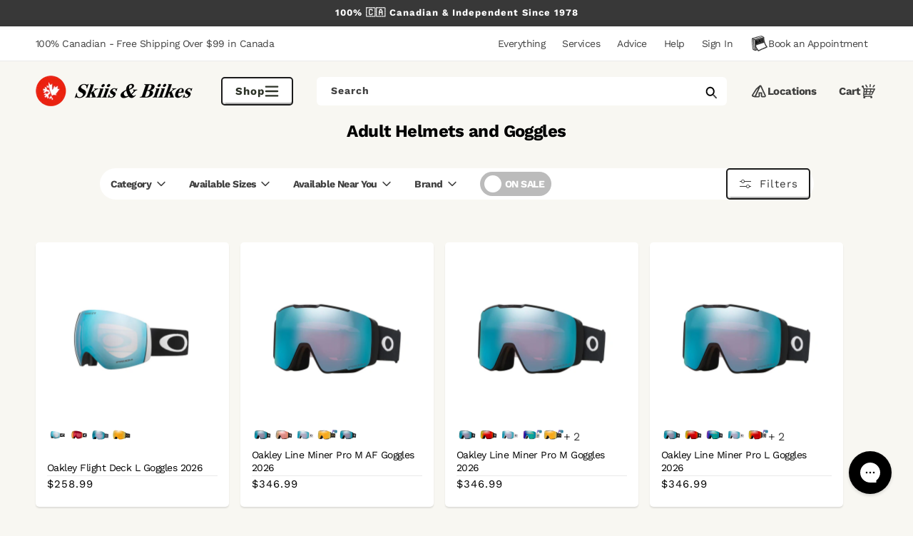

--- FILE ---
content_type: text/html; charset=UTF-8
request_url: https://www.stilyoapps.com/reconvert/reconvert_script_tags.php?shop=skiis-biikes.myshopify.com&store_client_id=Q2V1SnZSWDF5MW4zMXZ3STZnY2lNdz09
body_size: -2
content:
{"result":"success","security_token":"$2y$10$xQcdr0.0itAs4EVcVYxdaeSkvNoP9ZjTrzZLGEKB8u74vA4xTQlhy"}

--- FILE ---
content_type: text/css
request_url: https://skiisandbiikes.com/cdn/shop/t/630/assets/component-super-header.css?v=109612354728411276491768514979
body_size: 244
content:
.super-header{padding:2px 0}.super-header .page-width{display:flex;justify-content:space-between;align-items:center}.super-header__message{font-size:14px}.super-header .list-menu__item{height:100%;position:relative}.super-header summary.list-menu__item{padding-right:22px}.super-header .list-menu__item .icon{right:0}.super-header details[open]>.header__menu-item .icon-caret{transform:translateY(-50%) rotate(180deg)}.super-header .wavy-underline:after{background-image:url("data:image/svg+xml,%3Csvg width='76' height='9' viewBox='0 0 76 9' fill='none' preserveAspectRatio='none' xmlns='http://www.w3.org/2000/svg'%3E%3Cpath d='M2 5.1443C5.88011 2.14746 6.2108 5.57765 10.2773 2.90225C11.513 2.08923 9.73297 5.07223 10.3931 5.27428C12.0744 5.78892 14.3037 2.52175 16.0966 2.47983C17.7192 2.44189 15.5627 5.5835 18.2969 4.36446C18.7882 4.14539 21.4718 2.37935 21.8869 3.19469C22.6246 4.64352 24.569 3.69051 25.6796 3.38965C27.9747 2.76789 30.7105 1.4253 32.1937 4.23448C33.1793 6.10113 33.5174 5.76443 35.3784 4.94934C36.2239 4.57905 38.4327 2.98343 39.3448 3.77958C40.8962 5.13383 42.5196 5.1443 44.4982 5.1443C47.7317 5.1443 50.9323 4.29947 54.1391 4.29947C54.9676 4.29947 56.0247 4.86106 57.208 4.88436C59.3331 4.9262 61.5912 5.74145 63.6932 5.46924C64.5572 5.35735 67.104 4.60041 67.7464 5.50173C68.5199 6.5869 73.4696 6.98482 74 5.79418' stroke='%23C61219' stroke-width='3' stroke-linecap='round'/%3E%3C/svg%3E");position:absolute;left:10px;right:10px;bottom:8px;height:5px}.super-header .header__menu-item span{transition:transform .35s ease}.super-header .header__active-menu-item,.super-header .header__menu-item:hover span{text-decoration:none}.super-header .header__menu-item:not(.header__menu-item--appointment):hover span,.super-header .header__active-menu-item:not(.header__menu-item--appointment) span{transform:translateY(-2px)}.super-header .wavy-underline:hover:after,.super-header .wavy-underline.header__active-menu-item:after{opacity:1}.super-header .header__menu-item--appointment{border:2px solid transparent;border-radius:26px;padding:calc(1.2rem - 4px) 1.2rem;transition:border-color .35s ease}.super-header .header__menu-item--appointment:hover{border-color:var(--black)}
/*# sourceMappingURL=/cdn/shop/t/630/assets/component-super-header.css.map?v=109612354728411276491768514979 */


--- FILE ---
content_type: text/css
request_url: https://skiisandbiikes.com/cdn/shop/t/630/assets/component-search.css?v=1558611396657225531768514977
body_size: -511
content:
.search__input.field__input{padding-right:5rem;background-color:var(--white);border-color:transparent;font-weight:400}@media screen and (max-width: 749px){.search__input.field__input{border:2px solid var(--night-skiing-5)}}.search__button{right:var(--inputs-border-width);top:var(--inputs-border-width);z-index:2}.search__button:focus-visible{background-color:rgb(var(--color-background));z-index:2}.search__button:focus{background-color:rgb(var(--color-background));z-index:2}.search__button:not(:focus-visible):not(.focused){box-shadow:inherit;background-color:inherit}.search__button .icon{height:1.8rem;width:1.8rem}input::-webkit-search-decoration{-webkit-appearance:none}
/*# sourceMappingURL=/cdn/shop/t/630/assets/component-search.css.map?v=1558611396657225531768514977 */


--- FILE ---
content_type: text/css
request_url: https://skiisandbiikes.com/cdn/shop/t/630/assets/component-powerreviews.css?v=152811089272095904991768514972
body_size: -360
content:
.p-w-r{margin:0}.pr-snippet{display:grid;grid-template-columns:auto 1fr;grid-gap:0 5px;align-items:center}.pr-snippet>*{margin:0!important}.p-w-r .pr-snippet-stars-reco-inline.pr-snippet-minimal .pr-snippet-read-and-write,.p-w-r .pr-snippet-stars-reco-inline.pr-snippet-minimal .pr-snippet-stars-reco-reco{margin:0}.p-w-r .pr-snippet-stars-reco-inline .pr-snippet-read-and-write a,.p-w-r .pr-snippet-stars-reco-inline .pr-snippet-read-and-write span{font-size:12px!important;padding:0 5px}.pr-snippet-stars-reco-reco{display:none}#pr-reviewdisplay .pr-review{border-bottom:1px solid black!important}.pr-snippet .pr-snippet-read-and-write{margin:10px 0}.pr-snippet .pr-snippet-read-and-write>a,.pr-snippet-review-count>a{padding-right:0!important;color:#676767}.p-w-r .pr-snippet .pr-snippet-stars-png .pr-star,.p-w-r .pr-snippet .pr-snippet-stars-png .pr-star-accessible-0-filled,.p-w-r .pr-snippet .pr-snippet-stars-png .pr-star-accessible-25-filled,.p-w-r .pr-snippet .pr-snippet-stars-png .pr-star-accessible-50-filled,.p-w-r .pr-snippet .pr-snippet-stars-png .pr-star-accessible-75-filled,.p-w-r .pr-snippet .pr-snippet-stars-png .pr-star-accessible-100-filled,.p-w-r .pr-snippet .pr-snippet-stars-png .pr-star-half,.p-w-r .pr-snippet .pr-snippet-stars-png .pr-star-selected,.p-w-r .pr-snippet .pr-snippet-stars-png .pr-star-v4,.p-w-r .pr-snippet .pr-snippet-stars-png .pr-star-v4-0-filled,.p-w-r .pr-snippet .pr-snippet-stars-png .pr-star-v4-25-filled,.p-w-r .pr-snippet .pr-snippet-stars-png .pr-star-v4-50-filled,.p-w-r .pr-snippet .pr-snippet-stars-png .pr-star-v4-75-filled,.p-w-r .pr-snippet .pr-snippet-stars-png .pr-star-v4-100-filled{height:16px;width:16px}.p-w-r .pr-snippet .pr-snippet-stars-png .pr-snippet-rating-decimal{font-size:12px;line-height:1}.pr-ratings-histogram-bar .pr-ratings-histogram-barValue{display:block}.p-w-r .pr-snippet-rating-decimal{border:none}.p-w-r .pr-snippet .pr-snippet-stars-png .pr-snippet-rating-decimal{padding:0;font-size:inherit;margin-top:2px}.p-w-r .pr-snippet-stars-reco-inline .pr-snippet-read-and-write span{display:none}.pr-snippet-read-and-write,.pr-snippet-stars[aria-label~="0.0"]{display:none!important}#pr-reviewsnippet .pr-rating-stars{display:none}
/*# sourceMappingURL=/cdn/shop/t/630/assets/component-powerreviews.css.map?v=152811089272095904991768514972 */


--- FILE ---
content_type: text/javascript
request_url: https://snapui.searchspring.io/ajsuv7/bundle.chunk.462783bd.116.js
body_size: 471
content:
"use strict";(globalThis.productionBundleChunks=globalThis.productionBundleChunks||[]).push([[116],{8116(e,t,s){s.r(t),s.d(t,{Autocomplete:()=>r});var l=s(4247),n=s(6804),i=s(3039),c=s(9188);const r=(0,n.PA)(function(e){const t=e.controller,s=e.input,n={contentTitle:"Product Suggestions",facet:function(e){return{limit:e}},result:{hideBadge:!0,hidePricing:!0,detailSlot:(0,l.h)(c.v,null)}},r={0:{columns:2,rows:1,hideFacets:!0,theme:{components:{facet:n.facet(0),result:n.result}}},541:{columns:3,rows:1,hideFacets:!0,theme:{components:{facet:n.facet(0),result:n.result}}},768:{columns:3,rows:1,contentTitle:n.contentTitle,theme:{components:{facet:n.facet(3),result:n.result}}},1024:{columns:3,rows:2,contentTitle:n.contentTitle,theme:{components:{facet:n.facet(4),result:n.result}}},1200:{columns:3,rows:2,contentTitle:n.contentTitle,theme:{components:{facet:n.facet(5),result:n.result}}}};return(0,l.h)(i.j,{controller:t,input:s,breakpoints:r,disableStyles:!0})})},9188(e,t,s){s.d(t,{v:()=>c});var l=s(4247),n=s(6804),i=s(9963);const c=(0,n.PA)(function(e){const{result:t}=e,{attributes:s,mappings:{core:n}}=t,c=i.G(n.price,{symbol:"$"}),r=i.G(n.msrp,{symbol:"$"}),a=1==s.ss_on_sale;return 1*n?.price!=0&&(0,l.h)("div",{class:"price "+(a?"price--on-sale":"")},(0,l.h)("div",{class:"price__container"},(0,l.h)("div",{class:"price__regular"},(0,l.h)("span",{class:"visually-hidden visually-hidden--inline"},"Regular price"),(0,l.h)("span",{class:"price-item price-item--regular"},a?r:c)),(0,l.h)("div",{class:"price__sale"},(0,l.h)("span",{class:"visually-hidden visually-hidden--inline"},"Sale price"),(0,l.h)("span",{class:"price-item price-item--sale price-item--last"},c),(0,l.h)("span",{class:"visually-hidden visually-hidden--inline"},"Regular price"),(0,l.h)("span",null,(0,l.h)("s",{class:"price-item price-item--regular"},r)))))})}}]);

--- FILE ---
content_type: text/javascript
request_url: https://skiisandbiikes.com/cdn/shop/t/630/assets/luxon-business-days.min.js?v=74360379806195139521768514986
body_size: 1164
content:
!function(t,n){if("object"==typeof exports&&"object"==typeof module)module.exports=n();else if("function"==typeof define&&define.amd)define([],n);else{var e=n();for(var r in e)("object"==typeof exports?exports:t)[r]=e[r]}}(this,(function(){return function(t){var n={};function e(r){if(n[r])return n[r].exports;var o=n[r]={i:r,l:!1,exports:{}};return t[r].call(o.exports,o,o.exports,e),o.l=!0,o.exports}return e.m=t,e.c=n,e.d=function(t,n,r){e.o(t,n)||Object.defineProperty(t,n,{enumerable:!0,get:r})},e.r=function(t){"undefined"!=typeof Symbol&&Symbol.toStringTag&&Object.defineProperty(t,Symbol.toStringTag,{value:"Module"}),Object.defineProperty(t,"__esModule",{value:!0})},e.t=function(t,n){if(1&n&&(t=e(t)),8&n)return t;if(4&n&&"object"==typeof t&&t&&t.__esModule)return t;var r=Object.create(null);if(e.r(r),Object.defineProperty(r,"default",{enumerable:!0,value:t}),2&n&&"string"!=typeof t)for(var o in t)e.d(r,o,function(n){return t[n]}.bind(null,o));return r},e.n=function(t){var n=t&&t.__esModule?function(){return t.default}:function(){return t};return e.d(n,"a",n),n},e.o=function(t,n){return Object.prototype.hasOwnProperty.call(t,n)},e.p="",e(e.s=1)}([function(t,n){t.exports=require("luxon")},function(t,n,e){"use strict";e.r(n),e.d(n,"DateTime",(function(){return O}));var r={};e.r(r),e.d(r,"getEasterMonthAndDay",(function(){return u}));var o={};function u(t){var n=Math.floor,e=t%19,r=n(t/100),o=(r-n(r/4)-n((8*r+13)/25)+19*e+15)%30,u=o-n(o/28)*(1-n(29/(o+1))*n((21-e)/11)),i=u-(t+n(t/4)+u+2-r+n(r/4))%7,a=3+n((i+40)/44);return[a,i+28-31*n(a/4)]}e.r(o),e.d(o,"isNewYearsDay",(function(){return m})),e.d(o,"isMLKDay",(function(){return h})),e.d(o,"isEasterDay",(function(){return b})),e.d(o,"isMemorialDay",(function(){return v})),e.d(o,"isIndependanceDay",(function(){return S})),e.d(o,"isLaborDay",(function(){return D})),e.d(o,"isColumbusDay",(function(){return j})),e.d(o,"isThanksgivingDay",(function(){return g})),e.d(o,"isChristmasDay",(function(){return x}));var i,a=1,y=5,f=9,s=10,d=11;function c(t,n){return function(t){if(Array.isArray(t))return t}(t)||function(t,n){if("undefined"==typeof Symbol||!(Symbol.iterator in Object(t)))return;var e=[],r=!0,o=!1,u=void 0;try{for(var i,a=t[Symbol.iterator]();!(r=(i=a.next()).done)&&(e.push(i.value),!n||e.length!==n);r=!0);}catch(t){o=!0,u=t}finally{try{r||null==a.return||a.return()}finally{if(o)throw u}}return e}(t,n)||function(t,n){if(!t)return;if("string"==typeof t)return l(t,n);var e=Object.prototype.toString.call(t).slice(8,-1);"Object"===e&&t.constructor&&(e=t.constructor.name);if("Map"===e||"Set"===e)return Array.from(t);if("Arguments"===e||/^(?:Ui|I)nt(?:8|16|32)(?:Clamped)?Array$/.test(e))return l(t,n)}(t,n)||function(){throw new TypeError("Invalid attempt to destructure non-iterable instance.\nIn order to be iterable, non-array objects must have a [Symbol.iterator]() method.")}()}function l(t,n){(null==n||n>t.length)&&(n=t.length);for(var e=0,r=new Array(n);e<n;e++)r[e]=t[e];return r}function p(t){return(p="function"==typeof Symbol&&"symbol"==typeof Symbol.iterator?function(t){return typeof t}:function(t){return t&&"function"==typeof Symbol&&t.constructor===Symbol&&t!==Symbol.prototype?"symbol":typeof t})(t)}i="object"===("undefined"==typeof luxon?"undefined":p(luxon))&&"undefined"!=typeof window?luxon.DateTime:e(0).DateTime;var m=function(t){var n=1===t.month,e=1===t.day;return n&&e},h=function(t){if(!M(t.month,a))return!1;var n=w({n:3,day:1,month:a,year:t.year}),e=t.month===n.month,r=t.day===n.day;return e&&r},b=function(t){var n=t.year,e=c(u(n),2),r=e[0],o=e[1],a=i.fromObject({year:n,month:r,day:o}),y=t.month===a.month,f=t.day===a.day;return y&&f},v=function(t){if(!M(t.month,y))return!1;var n=t.year,e=i.fromObject({year:n,month:y,day:31}),r=e.weekday,o=e.minus({days:r-1}),u=t.month===o.month,a=t.day===o.day;return u&&a},S=function(t){var n=7===t.month,e=4===t.day;return n&&e},D=function(t){if(!M(t.month,f))return!1;var n=t.year,e=i.fromObject({year:n,month:f,day:1}),r=e.weekday,o=1===r?e:e.plus({days:8-r}),u=t.month===o.month,a=t.day===o.day;return u&&a},j=function(t){if(!M(t.month,s))return!1;var n=w({n:2,day:1,month:s,year:t.year}),e=t.month===n.month,r=t.day===n.day;return e&&r},g=function(t){if(!M(t.month,d))return!1;var n=w({n:4,day:4,month:d,year:t.year}),e=t.month===n.month,r=t.day===n.day;return e&&r},x=function(t){var n=12===t.month,e=25===t.day;return n&&e};function M(t,n){return t===n}function w(t){var n=t.n,e=t.day,r=t.month,o=t.year,u=i.fromObject({day:1,month:r,year:o}),a=u.weekday-e,y=null;return y=a>0?7-a:-1*a,u.plus({days:y}).plus({days:7*(n-1)})}var O,T=[1,2,3,4,5],A=[].concat([m,b,v,S,D,g,x]);function B(t){return(B="function"==typeof Symbol&&"symbol"==typeof Symbol.iterator?function(t){return typeof t}:function(t){return t&&"function"==typeof Symbol&&t.constructor===Symbol&&t!==Symbol.prototype?"symbol":typeof t})(t)}(O="object"===("undefined"==typeof luxon?"undefined":B(luxon))&&"undefined"!=typeof window?luxon.DateTime:e(0).DateTime).prototype.availableHolidayMatchers=o,O.prototype.availableHolidayHelpers=r,O.prototype.setupBusiness=function(){var t=arguments.length>0&&void 0!==arguments[0]?arguments[0]:{},n=t.businessDays,e=void 0===n?T:n,r=t.holidayMatchers,o=void 0===r?A:r;O.prototype.businessDays=e,O.prototype.holidayMatchers=o},O.prototype.clearBusinessSetup=function(){delete O.prototype.businessDays,delete O.prototype.holidayMatchers},O.prototype.isHoliday=function(){for(var t=this,n=arguments.length,e=new Array(n),r=0;r<n;r++)e[r]=arguments[r];var o=this.holidayMatchers||A,u=o.some((function(n){return n.apply(void 0,[t].concat(e))}));return u},O.prototype.isBusinessDay=function(){return(this.businessDays||T).includes(this.weekday)},O.prototype.plusBusiness=function(){var t=arguments.length>0&&void 0!==arguments[0]?arguments[0]:{},n=t.days,e=void 0===n?1:n,r=this;if(!r.isValid)return r;for(var o=e<0,u=o?Math.round(-1*e):Math.round(e);u>0;){var i=o?-1:1;(r=r.plus({days:i})).isBusinessDay()&&!r.isHoliday()&&u--}return r},O.prototype.minusBusiness=function(){var t=arguments.length>0&&void 0!==arguments[0]?arguments[0]:{},n=t.days,e=void 0===n?1:n;return this.plusBusiness({days:-e})}}])}));

--- FILE ---
content_type: text/javascript
request_url: https://snapui.searchspring.io/ajsuv7/bundle.chunk.462783bd.39.js
body_size: 12164
content:
"use strict";(globalThis.productionBundleChunks=globalThis.productionBundleChunks||[]).push([[39],{418(e,t,o){o.d(t,{_:()=>u});var n=o(4247),s=o(7950),l=o(6247),i=o.n(l),a=o(8157),r=o(6858),c=o(1739);const _=function(e){let{width:t}=e;return(0,s.AH)({height:"100%",display:"flex",flexDirection:"column",justifyContent:"center",alignItems:"center",width:t,"&.ss__inline-banner--grid":{flexDirection:"column"},"&.ss__inline-banner--list":{flexDirection:"row",display:"block",width:"100%"},"& iframe":{maxWidth:"100%"}})};function u(e){const t=(0,r.a)(),o={layout:c.PE.GRID,width:"auto",...t?.components?.inlineBanner,...e,...e.theme?.components?.inlineBanner},{banner:l,disableStyles:u,className:p,width:d,layout:f,onClick:m,style:h}=o,g={};return u?h&&(g.css=[h]):g.css=[_({width:d}),h],l&&l.value?(0,s.Y)(a._,null,(0,s.Y)("div",{onClick:function(e){m&&m(e,l)},className:i()("ss__inline-banner",`ss__inline-banner--${f}`,p),...g,dangerouslySetInnerHTML:{__html:l.value}})):(0,s.Y)(n.FK,null)}},3039(e,t,o){o.d(t,{j:()=>te});var n=o(4247),s=o(1811),l=o(6804),i=o(7950),a=o(6247),r=o.n(a),c=o(7241),_=o.n(c),u=o(9215),p=o(3339),d=o(418),f=o(7684),m=o(1739),h=o(9584),g=o(4794),v=o(6858),b=o(8157),y=o(8927);const x=function(e){let{columns:t,gapSize:o}=e;return(0,i.AH)({display:"flex",flexFlow:"row wrap",gap:o,gridTemplateRows:"auto",gridTemplateColumns:`repeat(${t}, 1fr)`,"& .ss__result":{boxSizing:"border-box",flex:"0 1 auto",width:`calc(${100/t}% - (${t-1} * ${o} / ${t} ) )`},"@supports (display: grid)":{display:"grid","& .ss__result":{width:"initial",margin:0}}})},k=(0,g.W)(f.Q),w=(0,l.PA)(function(e){const t=(0,v.a)(),o={0:{columns:e.columns||1},540:{columns:e.columns||2},768:{columns:e.columns||3},991:{columns:e.columns||4}};let s={results:e.controller?.store?.results,columns:4,gapSize:"20px",layout:m.PE.GRID,breakpoints:o,...t?.components?.results,...e,...e.theme?.components?.results};const l=(0,y.X)(s?.breakpoints||{}),a=_()(s?.theme||{},l?.theme||{},{arrayMerge:function(e,t){return t}});s={...s,...l,theme:a};const{disableStyles:c,className:p,layout:f,style:g,controller:w}=s,Y={className:"ss__results__result",...t?.components?.result,...(0,h.s)({disableStyles:c}),theme:s?.theme},N={className:"ss__results__inline-banner",...t?.components?.inlineBanner,...(0,h.s)({disableStyles:c}),theme:s?.theme};let C=s.results;s?.columns&&s?.rows&&s.columns>0&&s.rows>0&&(C=s.results?.slice(0,s.columns*s.rows));const S={};return c?g&&(S.css=[g]):S.css=[x({columns:f==m.PE.LIST?1:s.columns,gapSize:s.gapSize}),g],C?.length?(0,i.Y)(b._,null,(0,i.Y)("div",{...S,className:r()("ss__results",`ss__results-${s.layout}`,p)},C.map(function(e){return e.type===u.c.BANNER?(0,i.Y)(d._,{...N,key:e.id,banner:e,layout:s.layout}):(0,i.Y)(k,{key:e.id,...Y,result:e,layout:s.layout,controller:w})}))):(0,i.Y)(n.FK,null)});var Y=o(6108);function N(e,t){const o="ssA11yFocusStyle";if(!document.querySelector(`#${o}`)){var n=document.createElement("style");n.type="text/css",n.id=o,n.innerHTML="[ssA11y]:focus-visible { outline: -webkit-focus-ring-color auto 1px !important; }",document.getElementsByTagName("head")[0].appendChild(n)}e&&!e.attributes?.ssA11y&&(e.setAttribute("ssA11y",!0),e.setAttribute("tabIndex",`${t||0}`),e.addEventListener("keydown",function(t){"Space"!==t.code&&"Enter"!==t.code||e.click()}))}const C=function(e){let{size:t,color:o,theme:n}=e;return(0,i.AH)({display:"inline-flex",alignItems:"center",justifyContent:"center",height:t,width:t,border:`1px solid ${o||n?.colors?.primary||"#333"}`,"&.ss__checkbox--disabled":{opacity:.7},"& .ss__checkbox__empty":{display:"inline-block",width:`calc(${t} - 30%)`,height:`calc(${t} - 30%)`}})},S=(0,l.PA)(function(e){const t=(0,v.a)(),o={...t,...e.theme},n={size:"12px",startChecked:!1,disableA11y:!1,...t?.components?.checkbox,...e,...e.theme?.components?.checkbox},{checked:l,color:a,disabled:c,icon:_,iconColor:u,onClick:d,size:f,startChecked:m,native:g,disableA11y:y,disableStyles:x,className:k,style:w}=n,Y=isNaN(Number(f))?f:`${f}px`,S={className:"ss__checkbox__icon",icon:"check-thin",...t?.components?.icon,...(0,h.s)({color:u||a||o?.colors?.primary,disableStyles:x,icon:_,size:Y&&`calc(${Y} - 30%)`}),theme:n.theme};let T,$;const O=void 0===l;O?[T,$]=(0,s.J0)(m):T=l;const F=function(e){c||(O&&$&&$(function(e){return!e}),d&&d(e))},A={};return x?w&&(A.css=[w]):A.css=g?[(0,i.AH)({}),w]:[C({size:Y,color:a,theme:o}),w],(0,i.Y)(b._,null,g?(0,i.Y)("input",{...A,className:r()("ss__checkbox",{"ss__checkbox--disabled":c},k),type:"checkbox","aria-checked":T,onClick:function(e){return F(e)},disabled:c,checked:T}):(0,i.Y)("span",{...A,className:r()("ss__checkbox",{"ss__checkbox--disabled":c},k),onClick:function(e){return F(e)},ref:function(e){return y?null:N(e)},"aria-disabled":c,role:"checkbox","aria-checked":T},T?(0,i.Y)(p.I,{...S}):(0,i.Y)("span",{className:"ss__checkbox__empty"})))});var T=o(5171);const $=function(e){let{theme:t,hideCheckbox:o}=e;return(0,i.AH)({"& .ss__facet-list-options__option":{display:"flex",padding:"6px",textDecoration:"none",alignItems:"center","&:hover":{cursor:"pointer",background:t?.colors?.hover},"&.ss__facet-list-options__option--filtered":{fontWeight:"bold",color:t?.colors?.primary},"& .ss__facet-list-options__option__value":{marginLeft:o?"":"8px","& .ss__facet-list-options__option__value__count":{fontSize:"0.8em",marginLeft:"6px"}}}})},O=(0,l.PA)(function(e){const t=(0,v.a)(),o={...t,...e.theme},s={...t?.components?.facetListOptions,...e,...e.theme?.components?.facetListOptions},{values:l,hideCheckbox:a,hideCount:c,onClick:_,previewOnFocus:u,valueProps:p,facet:d,disableStyles:f,className:m,style:g}=s,y={className:"ss__facet-list-options__checkbox",...t?.components?.checkbox,...(0,h.s)({disableStyles:f}),theme:s?.theme},x={};f?g&&(x.css=[g]):x.css=[$({theme:o,hideCheckbox:a}),g];const k=l||d?.refinedValues;return k?.length?(0,i.Y)(b._,null,(0,i.Y)("div",{...x,className:r()("ss__facet-list-options",m)},k.map(function(e){return(0,i.Y)("a",{className:r()("ss__facet-list-options__option",{"ss__facet-list-options__option--filtered":e.filtered}),"aria-label":e.filtered?`remove selected filter ${d?.label||""} - ${e.label}`:d?.label?`filter by ${d?.label} - ${e.label}`:`filter by ${e.label}`,href:e.url?.link?.href,...p,onClick:function(t){e.url?.link?.onClick(t),_&&_(t)},...u?(0,T.l)(function(){return e?.preview&&e.preview()}):{}},!a&&(0,i.Y)(S,{...y,checked:e.filtered,disableA11y:!0}),(0,i.Y)("span",{className:"ss__facet-list-options__option__value"},e.label,!c&&e?.count>0&&(0,i.Y)("span",{className:"ss__facet-list-options__option__value__count"},"(",e.count,")")))}))):(0,i.Y)(n.FK,null)});var F=o(6122);function A(e){if("string"!=typeof e)return e;let t=e.toLowerCase();return t=t.replace(/[^\w\s]/g,"").trim(),t=t.replace(/\s/g,"-"),t}const E=function(e){let{columns:t,gapSize:o,theme:n}=e;return(0,i.AH)({display:"flex",flexFlow:"row wrap",gridTemplateColumns:`repeat(${t}, calc((100% - (${t-1} * ${o}))/ ${t}))`,gap:o,"& .ss__facet-palette-options__option":{width:`calc(100% / ${t} - ${2*Math.round((t+2)/2)}px )`,marginRight:o,marginBottom:o,[`:nth-of-type(${t}n)`]:{marginRight:"0"},"&:hover":{cursor:"pointer",".ss__facet-palette-options__option__wrapper":{borderColor:"#EBEBEB"},"& .ss__facet-palette-options__option__palette":{"& .ss__facet-palette-options__icon":{opacity:1}}},"& .ss__facet-palette-options__option__wrapper":{border:"2px solid transparent",borderRadius:"100%",padding:"2px"},"&.ss__facet-palette-options__option--filtered":{"& .ss__facet-palette-options__option__wrapper":{borderColor:n?.colors?.primary||"#333",padding:"0px",borderWidth:"4px"}},"& .ss__facet-palette-options__option__palette":{paddingTop:"calc(100% - 2px)",border:"1px solid #EBEBEB",borderRadius:"100%",position:"relative","& .ss__facet-palette-options__icon":{position:"absolute",top:0,right:0,left:0,margin:"auto",bottom:0,textAlign:"center",stroke:"black",strokeWidth:"3px",strokeLinejoin:"round",opacity:0}},"& .ss__facet-palette-options__option__value":{display:"block",textAlign:"center",overflow:"hidden",textOverflow:"ellipsis",whiteSpace:"nowrap"}},"@supports (display: grid)":{display:"grid","& .ss__facet-palette-options__option":{margin:"0",width:"initial"}}})},L=(0,l.PA)(function(e){const t=(0,v.a)(),o={...t,...e.theme},s={columns:4,gapSize:"8px",...t?.components?.facetPaletteOptions,...e,...e.theme?.components?.facetPaletteOptions},{values:l,hideLabel:a,columns:c,gapSize:_,hideIcon:u,onClick:d,previewOnFocus:f,valueProps:m,facet:g,disableStyles:y,className:x,style:k}=s,w={className:"ss__facet-palette-options__icon",...t?.components?.icon,...(0,h.s)({disableStyles:y,icon:"close-thin",color:"white",size:"40%"}),theme:s?.theme},Y={};y?k&&(Y.css=[k]):Y.css=[E({columns:c,gapSize:_,theme:o}),k];const N=l||g?.refinedValues;return N?.length?(0,i.Y)(b._,null,(0,i.Y)("div",{...Y,className:r()("ss__facet-palette-options",x)},N.map(function(e){return(0,i.Y)("a",{className:r()("ss__facet-palette-options__option",{"ss__facet-palette-options__option--filtered":e.filtered}),"aria-label":e.filtered?`remove selected filter ${g?.label||""} - ${e.label}`:g?.label?`filter by ${g?.label} - ${e.label}`:`filter by ${e.label}`,href:e.url?.link?.href,...m,onClick:function(t){e.url?.link?.onClick(t),d&&d(t)},...f?(0,T.l)(function(){return e?.preview&&e.preview()}):{}},(0,i.Y)("div",{className:"ss__facet-palette-options__option__wrapper"},(0,i.Y)("div",{className:r()("ss__facet-palette-options__option__palette",`ss__facet-palette-options__option__palette--${A(e.value)}`),css:{background:e.value}},!u&&e.filtered&&(0,i.Y)(p.I,{...w}))),!a&&(0,i.Y)("span",{className:"ss__facet-palette-options__option__value"},e.label))}))):(0,i.Y)(n.FK,null)}),H=function(e){let{theme:t}=e;return(0,i.AH)({"& .ss__facet-hierarchy-options__option":{display:"flex",padding:"6px 0",textDecoration:"none",alignItems:"center","&:hover":{cursor:"pointer",background:t.colors?.hover},"&.ss__facet-hierarchy-options__option--filtered":{fontWeight:"bold",color:t.colors?.primary,"&:hover":{cursor:"default",background:"unset"},"& ~ .ss__facet-hierarchy-options__option:not(.ss__facet-hierarchy-options__option--filtered)":{paddingLeft:"16px"}},"&.ss__facet-hierarchy-options__option--return":{"&:before":{content:"'\\0000ab'",padding:"0 2px 0 0",color:t.colors?.primary}},"& .ss__facet-hierarchy-options__option__value":{marginLeft:"8px","& .ss__facet-hierarchy-options__option__value__count":{fontSize:"0.8em",marginLeft:"6px"}}}})},P=(0,l.PA)(function(e){const t=(0,v.a)(),o={...t,...e.theme},s={...t?.components?.facetHierarchyOptions,...e,...e.theme?.components?.facetHierarchyOptions},{values:l,hideCount:a,onClick:c,disableStyles:_,previewOnFocus:u,valueProps:p,facet:d,className:f,style:m}=s,h={};_?m&&(h.css=[m]):h.css=[H({theme:o}),m];const g=l||d?.refinedValues;return g?.length?(0,i.Y)(b._,null,(0,i.Y)("div",{...h,className:r()("ss__facet-hierarchy-options",f)},g.map(function(e){return(0,i.Y)("a",{className:r()("ss__facet-hierarchy-options__option",{"ss__facet-hierarchy-options__option--filtered":e.filtered},{"ss__facet-hierarchy-options__option--return":e.history&&!e.filtered}),"aria-label":e.filtered?`remove selected filter ${d?.label||""} - ${e.label}`:d?.label?`filter by ${d?.label} - ${e.label}`:`filter by ${e.label}`,href:e.url?.link?.href,...p,onClick:function(t){e.url?.link?.onClick(t),c&&c(t)},...u?(0,T.l)(function(){return e?.preview&&e.preview()}):{}},(0,i.Y)("span",{className:"ss__facet-hierarchy-options__option__value"},e.label,!a&&e?.count>0&&!e.filtered&&(0,i.Y)("span",{className:"ss__facet-hierarchy-options__option__value__count"},"(",e.count,")")))}))):(0,i.Y)(n.FK,null)});var z=o(8599);function I(){return I=Object.assign||function(e){for(var t=1;t<arguments.length;t++){var o=arguments[t];for(var n in o)Object.prototype.hasOwnProperty.call(o,n)&&(e[n]=o[n])}return e},I.apply(this,arguments)}function M(e,t){if(null==e)return{};var o,n,s={},l=Object.keys(e);for(n=0;n<l.length;n++)o=l[n],t.indexOf(o)>=0||(s[o]=e[o]);return s}var R=function(e){return[].concat(e).sort(function(e,t){return Number(e)-Number(t)})},B={getPercentageForValue:function(e,t,o){return Math.max(0,Math.min(100,(e-t)/(o-t)*100))},getValueForClientX:function(e,t,o,n){return(n-o)*((e-t.left)/t.width)+o}};function D(e,t){for(var o=[];t>0;o[--t]=e);return o.join("")}function K(){for(var e=arguments.length,t=new Array(e),o=0;o<e;o++)t[o]=arguments[o];for(var n,s,l,i,a,r=0,c=t[r++],_=[];c;){if(s=/^[^\x25]+/.exec(c))_.push(s[0]);else if(s=/^\x25{2}/.exec(c))_.push("%");else{if(!(s=/^\x25(?:(\d+)\$)?(\+)?(0|'[^$])?(-)?(\d+)?(?:\.(\d+))?([b-fosuxX])/.exec(c)))throw"Huh ?!";if(null==(n=t[s[1]||r++])||null==n)throw"Too few arguments.";if(/[^s]/.test(s[7])&&"number"!=typeof n)throw"Expecting number but found "+typeof n;switch(s[7]){case"b":n=n.toString(2);break;case"c":n=String.fromCharCode(n);break;case"d":n=parseInt(n);break;case"e":n=s[6]?n.toExponential(s[6]):n.toExponential();break;case"f":n=s[6]?parseFloat(n).toFixed(s[6]):parseFloat(n);break;case"o":n=n.toString(8);break;case"s":n=(n=String(n))&&s[6]?n.substring(0,s[6]):n;break;case"u":n=Math.abs(n);break;case"x":n=n.toString(16);break;case"X":n=n.toString(16).toUpperCase()}n=/[def]/.test(s[7])&&s[2]&&n>0?"+"+n:n,i=s[3]?"0"==s[3]?"0":s[3].charAt(1):" ",a=s[5]-String(n).length,l=s[5]?D(i,a):"",_.push(s[4]?n+l:l+n)}c=c.substring(s[0].length)}return _.join("")}const W=function(e){let{railColor:t,trackColor:o,handleColor:n,valueTextColor:s,handleDraggingColor:l,showTicks:a,stickyHandleLabel:r,tickTextColor:c,theme:_}=e;return(0,i.AH)({display:"flex",flexDirection:"column",marginTop:"5px",marginBottom:a&&r?"20px":a||r?"10px":"5px","& .ss__facet-slider__slider":{position:"relative",display:"inline-block",height:"8px",width:"calc(100% - 2rem)",margin:r?"1rem":"0 1rem",top:"10px"},"& .ss__facet-slider__tick":{"&:before":{content:"''",position:"absolute",left:"0",background:"rgba(0, 0, 0, 0.2)",height:"5px",width:"2px",transform:"translate(-50%, 0.7rem)"},"& .ss__facet-slider__tick__label":{position:"absolute",fontSize:"0.6rem",color:c,top:"100%",transform:"translate(-50%, 1.2rem)",whiteSpace:"nowrap"}},"& .ss__facet-slider__rail":{background:t||_?.colors?.primary||"#333",height:"100%"},"& .ss__facet-slider__segment":{background:o||_?.colors?.secondary||"#ccc",height:"100%"},"& .ss__facet-slider__handles":{textAlign:"center","& button":{"& .ss__facet-slider__handle":{background:n||_?.colors?.primary||"#333",display:"flex",alignItems:"center",justifyContent:"center",width:"1.6rem",height:"1.6rem",borderRadius:"100%",fontSize:"0.7rem",whiteSpace:"nowrap",color:s||"initial",fontWeight:"normal",transform:"translateY(0) scale(0.9)",transition:"all 0.4s cubic-bezier(0.175, 0.885, 0.32, 1.275)",position:"relative",cursor:"pointer","&:after":{backgroundColor:"#ffffff",width:"30%",height:"30%",top:"0",bottom:"0",left:"0",content:'""',position:"absolute",right:"0",borderRadius:"12px",margin:"auto",cursor:"pointer"},"&.ss__facet-slider__handle--active":{background:l||n||_?.colors?.primary||"#000","& label.ss__facet-slider__handle__label":{background:"#fff",padding:"0 5px"}},"& label.ss__facet-slider__handle__label":{display:"inline-block",marginTop:a&&!r?"35px":"20px","&.ss__facet-slider__handle__label--pinleft":{left:"0px"},"&.ss__facet-slider__handle__label--pinright":{right:"0px"},"&.ss__facet-slider__handle__label--sticky":{position:"absolute",top:"-20px",fontFamily:"Roboto, Helvetica, Arial",fontSize:"14px",marginTop:"0px"}}}}},"& .ss__facet-slider__labels":{textAlign:"center",marginTop:a&&!r?"40px":"20px",color:s,"& .ss__facet-slider__label--0":{"&:after":{content:'"-"',padding:"5px"}}}})},j=(0,l.PA)(function(e){const t=(0,v.a)(),o={...t,...e.theme},l={tickSize:e.facet?.step?10*e.facet?.step:20,...t?.components?.facetSlider,...e,...e.theme?.components?.facetSlider},{tickTextColor:a,trackColor:c,valueTextColor:_,railColor:u,handleColor:p,handleDraggingColor:d,showTicks:f,facet:m,stickyHandleLabel:h,onChange:g,onDrag:y,disableStyles:x,className:k,style:w}=l;let{tickSize:Y}=l;Y=isNaN(Number(Y))||Number(Y)<=0?e.facet?.step?10*e.facet?.step:20:Number(Y);const[C,S]=(0,s.J0)([m.active?.low,m.active?.high]),[T,$]=(0,s.J0)([m.active?.low,m.active?.high]);((m.active?.low||0===m.active?.low)&&m.active?.high&&C[0]!=m.active?.low||C[1]!=m.active?.high)&&($([m.active?.low,m.active?.high]),S([m.active?.low,m.active?.high]));const{getTrackProps:O,ticks:F,segments:A,handles:E}=function(e){var t,o,n=e.interpolator,s=void 0===n?B:n,l=e.tickSize,i=void 0===l?10:l,a=e.values,r=e.min,c=e.max,_=e.ticks,u=e.steps,p=e.onChange,d=e.onDrag,f=e.stepSize,m=z.default.useState(null),h=m[0],g=m[1],v=z.default.useState(),b=v[0],y=v[1],x=(t={activeHandleIndex:h,onChange:p,onDrag:d,values:a,tempValues:b},(o=z.default.useRef(t)).current=t,z.default.useCallback(function(){return o.current},[])),k=z.default.useRef(),w=z.default.useCallback(function(e){var t,o=(t=k.current.getBoundingClientRect(),{left:Math.ceil(t.left),width:Math.ceil(t.width)});return s.getValueForClientX(e,o,r,c)},[s,c,r]),Y=z.default.useCallback(function(e,t){if(u){var o=u.indexOf(e)+t;return o>=0&&o<u.length?u[o]:e}var n=e+f*t;return n>=r&&n<=c?n:e},[c,r,f,u]),N=z.default.useCallback(function(e){var t=r,o=c;if(u)u.forEach(function(n){n<=e&&n>t&&(t=n),n>=e&&n<o&&(o=n)});else{for(;t<e&&t+f<e;)t+=f;o=Math.min(t+f,c)}return e-t<o-e?t:o},[c,r,f,u]),C=z.default.useCallback(function(e){var t=x(),o=t.activeHandleIndex,n=t.onDrag,s="touchmove"===e.type?e.changedTouches[0].clientX:e.clientX,l=w(s),i=N(l),r=[].concat(a.slice(0,o),[i],a.slice(o+1));n?n(r):y(r)},[x,w,N,a]),S=z.default.useCallback(function(e,t){var o=x(),n=o.values,s=o.onChange,l=void 0===s?function(){}:s;if(37===e.keyCode||39===e.keyCode){g(t);var i=37===e.keyCode?-1:1,a=Y(n[t],i),r=[].concat(n.slice(0,t),[a],n.slice(t+1));l(R(r))}},[x,Y]),T=z.default.useCallback(function(e,t){g(t);var o=function e(t){var o=x(),n=o.tempValues,s=o.values,l=o.onChange,i=void 0===l?function(){}:l,a=o.onDrag,r=void 0===a?function(){}:a;document.removeEventListener("mousemove",C),document.removeEventListener("touchmove",C),document.removeEventListener("mouseup",e),document.removeEventListener("touchend",e);var c=R(n||s);i(c),r(c),g(null),y()};document.addEventListener("mousemove",C),document.addEventListener("touchmove",C),document.addEventListener("mouseup",o),document.addEventListener("touchend",o)},[x,C]),$=z.default.useCallback(function(e){return s.getPercentageForValue(e,r,c)},[s,c,r]),O=z.default.useMemo(function(){var e=_||u;if(!e){for(e=[r];e[e.length-1]<c-i;)e.push(e[e.length-1]+i);e.push(c)}return e.map(function(e,t){return{value:e,getTickProps:function(o){var n=void 0===o?{}:o,s=n.key,l=void 0===s?t:s,i=n.style,a=void 0===i?{}:i,r=M(n,["key","style"]);return I({key:l,style:I({position:"absolute",width:0,left:$(e)+"%",transform:"translateX(-50%)"},a)},r)}}})},[_,$,c,r,u,i]),F=z.default.useMemo(function(){var e=R(b||a);return[].concat(e,[c]).map(function(t,o){return{value:t,getSegmentProps:function(n){var s=void 0===n?{}:n,l=s.key,i=void 0===l?o:l,a=s.style,c=void 0===a?{}:a,_=M(s,["key","style"]),u=$(e[o-1]?e[o-1]:r);return I({key:i,style:I({position:"absolute",left:u+"%",width:$(t)-u+"%"},c)},_)}}})},[$,c,r,b,a]),A=z.default.useMemo(function(){return(b||a).map(function(e,t){return{value:e,active:t===h,getHandleProps:function(o){var n=void 0===o?{}:o,s=n.key,l=void 0===s?t:s,i=(n.ref,n.innerRef,n.onKeyDown),a=n.onMouseDown,_=n.onTouchStart,u=n.style,p=void 0===u?{}:u,d=M(n,["key","ref","innerRef","onKeyDown","onMouseDown","onTouchStart","style"]);return I({key:l,onKeyDown:function(e){e.persist(),S(e,t),i&&i(e)},onMouseDown:function(e){e.persist(),T(e,t),a&&a(e)},onTouchStart:function(e){e.persist(),T(e,t),_&&_(e)},role:"slider","aria-valuemin":r,"aria-valuemax":c,"aria-valuenow":e,style:I({position:"absolute",top:"50%",left:$(e)+"%",zIndex:t===h?"1":"0",transform:"translate(-50%, -50%)"},p)},d)}}})},[h,$,S,T,r,c,b,a]);return{activeHandleIndex:h,getTrackProps:function(e){var t=void 0===e?{}:e,o=t.style,n=void 0===o?{}:o,s=t.ref,l=M(t,["style","ref"]);return I({ref:function(e){k.current=e,s&&("function"==typeof s?s(e):s.current=e)},style:I({position:"relative",userSelect:"none"},n)},l)},ticks:O,segments:F,handles:A}}({values:T,onChange:function(e){$(e),m?.services?.urlManager&&(e[0]==m.range.low&&e[1]==m.range.high?m.services.urlManager.remove("page").remove(`filter.${m.field}`).go():m.services.urlManager.remove("page").set(`filter.${m.field}`,{low:e[0],high:e[1]}).go()),g&&g(e)},onDrag:function(e){$(e),y&&y(e)},min:m.range?.low,max:m.range?.high,stepSize:m.step,tickSize:Y}),L={};return x?w&&(L.css=[w]):L.css=[W({railColor:u,trackColor:c,handleColor:p,valueTextColor:_,handleDraggingColor:d,showTicks:f,stickyHandleLabel:h,tickTextColor:a,theme:o}),w],m.range&&m.active&&m.step?(0,i.Y)(b._,null,(0,i.Y)("div",{className:r()("ss__facet-slider",k),...O(),...L},(0,i.Y)("div",{className:"ss__facet-slider__slider"},f&&F.map(function(e){let{value:t,getTickProps:o}=e;return(0,i.Y)("div",{className:"ss__facet-slider__tick",...o()},(0,i.Y)("div",{className:"ss__facet-slider__tick__label"},t))}),A.map(function(e,t){let{getSegmentProps:o}=e;return(0,i.Y)("div",{className:1===t?"ss__facet-slider__rail":"ss__facet-slider__segment",...o()})}),(0,i.Y)("div",{className:"ss__facet-slider__handles"},E.map(function(e,t){let{value:o,active:n,getHandleProps:s}=e;return(0,i.Y)("button",{type:"button",...s({style:{appearance:"none",border:"none",background:"transparent",outline:"none"}}),"aria-label":`${m.label} slider button`,"aria-valuetext":`${m.label} slider button, current value ${o}, ${m.range?.low?`min value ${m.range?.low},`:""} ${m.range?.high?`max value ${m.range?.high}`:""}`,ref:function(e){return N(e)}},(0,i.Y)("div",{className:r()("ss__facet-slider__handle",{"ss__facet-slider__handle--active":n})},h&&(0,i.Y)("label",{className:r()("ss__facet-slider__handle__label","ss__facet-slider__handle__label--sticky",`ss__facet-slider__handle__label--${t}`,{"ss__facet-slider__handle__label--pinleft":0==t&&o==m?.range?.low},{"ss__facet-slider__handle__label--pinright":1==t&&o==m?.range?.high})},K(m.formatValue,o))))}))),!h&&(0,i.Y)("div",{className:"ss__facet-slider__labels"},E.map(function(e,t){let{value:o}=e;return(0,i.Y)("label",{className:r()("ss__facet-slider__label",`ss__facet-slider__label--${t}`)},K(m.formatValue,o))})))):(0,i.Y)(n.FK,null)}),V=function(e){let{theme:t}=e;return(0,i.AH)({display:"flex",alignItems:"center",justifyContent:"center",border:`1px solid ${t?.colors?.primary||"#ccc"}`,"& .ss__icon":{padding:"5px"},"& .ss__search-input__input":{width:"100%",outline:"none",border:"0",boxSizing:"border-box"}})},q=(0,l.PA)(function(e){const t=(0,v.a)(),o={...t,...e.theme},n={placeholder:"Search",hideIcon:!1,...t?.components?.searchInput,...e,...e.theme?.components?.searchInput},{placeholder:s,onChange:l,hideIcon:a,disableStyles:c,style:_,className:u}=n,d={className:"ss__search-input__icon",...t?.components?.icon,...(0,h.s)({disableStyles:c}),theme:n?.theme},f={};return c?_&&(f.css=[_]):f.css=[V({theme:o}),_],(0,i.Y)(b._,null,(0,i.Y)("div",{...f,className:r()("ss__search-input",u)},!a&&(0,i.Y)(p.I,{...d,icon:"search"}),(0,i.Y)("input",{type:"text",className:"ss__search-input__input",onChange:function(e){l&&l(e)},placeholder:s})))});var J=o(9096);const X=function(e){let{disableOverlay:t}=e;return(0,i.AH)({position:"relative","&.ss__dropdown--open":{"& .ss__dropdown__content":{position:t?"relative":void 0,visibility:"visible",opacity:1}},".ss__dropdown__button":{cursor:t?"default":"pointer"},".ss__dropdown__content":{position:"absolute",minWidth:"100%",visibility:"hidden",opacity:0,top:"auto",left:0}})},G=(0,l.PA)(function(e){const t=(0,v.a)(),o={startOpen:!1,disableA11y:!1,...t?.components?.dropdown,...e,...e.theme?.components?.dropdown},{button:n,content:l,children:a,disabled:c,open:_,toggleOnHover:u,onMouseEnter:p,onMouseLeave:d,disableClick:f,disableOverlay:m,onClick:h,onToggle:g,startOpen:y,disableClickOutside:x,disableA11y:k,disableStyles:w,className:Y,style:C}=o;let S,T;const $=void 0===_;$?[S,T]=(0,s.J0)(y):S=_;const[O,F]=(0,s.J0)(!1);let A;x||(A=function(e){const t=(0,s.li)(),o=(0,s.li)();return(0,s.vJ)(function(){t.current=e}),(0,s.vJ)(function(){return document.addEventListener("click",e),function(){return document.removeEventListener("click",e)};function e(e){o.current&&t.current&&!o.current.contains(e.target)&&t.current(e)}},[]),o}(function(e){S&&(c||($&&T&&T(!1),g&&g(e,!1)))}));const E=function(e,t){$&&T&&T(function(o){const n=t??!o;return n!=o&&g&&g(e,n),n})},L={};w?C&&(L.css=[C]):L.css=[X({disableOverlay:m}),C];const H={onMouseEnter:(u||p)&&function(e){O||(u&&!c&&E(e,!0),p&&p(e))},onMouseLeave:(u||d)&&function(e){O||(u&&!c&&E(e,!1),d&&d(e))}};return(0,i.Y)(b._,null,(0,i.Y)("div",{...L,className:r()("ss__dropdown",{"ss__dropdown--open":S},Y),ref:A,...H},(0,i.Y)("div",{className:"ss__dropdown__button",ref:function(e){return k?null:N(e)},"aria-expanded":S,role:"button",onTouchStart:function(){F(!0)},onClick:function(e){c||f||(E(e),h&&h(e)),setTimeout(function(){F(!1)},300)}},(0,J.Y)(n,{open:S,toggleOpen:E})),(0,i.Y)("div",{className:"ss__dropdown__content"},(0,J.Y)(l,{open:S,toggleOpen:E}),(0,J.Y)(a,{open:S,toggleOpen:E}))))}),Q=function(e){let{color:t,theme:o}=e;return(0,i.AH)({width:"100%",margin:"0 0 20px 0","& .ss__facet__header":{display:"flex",justifyContent:"space-between",alignItems:"center",color:t,border:"none",borderBottom:`2px solid ${o?.colors?.primary||"#ccc"}`,padding:"6px 0"},"& .ss__facet__options":{marginTop:"8px",maxHeight:"300px",overflowY:"auto",overflowX:"hidden"},"& .ss__facet__show-more-less":{display:"block",margin:"8px",cursor:"pointer","& .ss__icon":{marginRight:"8px"}},"& .ss__search-input":{margin:"16px 0 0 0"}})},U=(0,l.PA)(function(e){const t=(0,v.a)(),o={...t,...e.theme};let s={limit:12,disableOverflow:!1,iconCollapse:"angle-up",iconExpand:"angle-down",showMoreText:"Show More",showLessText:"Show Less",iconOverflowMore:"plus",iconOverflowLess:"minus",searchable:!1,...t?.components?.facet,...e,...e.theme?.components?.facet};s.fields&&s.fields[s.facet?.field]&&(s={...s,...s.fields[s.facet?.field]});const{disableCollapse:l,facet:a,iconCollapse:c,iconExpand:_,limit:u,disableOverflow:d,iconColor:f,color:g,previewOnFocus:y,valueProps:x,showMoreText:k,showLessText:w,iconOverflowMore:Y,iconOverflowLess:C,overflowSlot:S,optionsSlot:T,disableStyles:$,className:A,style:E,searchable:H}=s,z={className:"ss__facet__dropdown",disableClickOutside:!0,disableOverlay:!0,...t?.components?.dropdown,...(0,h.s)({disableStyles:$}),theme:s?.theme},I={className:"ss__facet__dropdown__icon",size:"12px",color:f||g,...t?.components?.icon,...(0,h.s)({disableStyles:$}),theme:s?.theme},M={className:"ss__facet__show-more-less__icon",size:"10px",color:f||g,...t?.components?.icon,...(0,h.s)({disableStyles:$}),theme:s?.theme},R={className:"ss__facet__facet-hierarchy-options",...t?.components?.facetHierarchyOptions,...(0,h.s)({disableStyles:$,previewOnFocus:y,valueProps:x}),theme:s?.theme},B={className:"ss__facet__facet-list-options",...t?.components?.facetListOptions,...(0,h.s)({disableStyles:$,previewOnFocus:y,valueProps:x}),theme:s?.theme},D={className:"ss__facet__facet-grid-options",...t?.components?.facetGridOptions,...(0,h.s)({disableStyles:$,previewOnFocus:y,valueProps:x}),theme:s?.theme},K={className:"ss__facet__facet-palette-options",...t?.components?.facetPaletteOptions,...(0,h.s)({disableStyles:$,previewOnFocus:y,valueProps:x}),theme:s?.theme},W={className:"ss__facet__facet-slider",...t?.components?.facetSlider,...(0,h.s)({disableStyles:$}),theme:s?.theme},V={className:"ss__facet__search-input",...t?.components?.searchInput,...(0,h.s)({disableStyles:$}),theme:s?.theme};let X;a?.overflow&&u&&Number.isInteger(u)&&!d?(a.overflow?.setLimit(u),X=a?.refinedValues):X=a?.overflow&&Number.isInteger(u)?a?.values.slice(0,u):a?.values;const U={};$?E&&(U.css=[E]):U.css=[Q({color:g,theme:o}),E];const Z={allowableTypes:["list","grid","palette"],searchFilter:function(e){a?.search&&(a.search.input=e.target.value)}};return a&&(0,i.Y)(b._,null,(0,i.Y)("div",{...U,className:r()("ss__facet",`ss__facet--${a.display}`,`ss__facet--${a.field}`,A)},(0,i.Y)(G,{...z,open:l||!a?.collapsed,onClick:function(){return!l&&a.toggleCollapse&&a?.toggleCollapse()},disableA11y:!0,button:(0,i.Y)("div",{className:"ss__facet__header",ref:function(e){return N(e,l?-1:0)},role:"heading","aria-level":3,"aria-label":`currently ${a?.collapsed?"collapsed":"open"} ${a.label} facet dropdown ${a.values?.length?a.values?.length+" options":""}`},a?.label,!l&&(0,i.Y)(p.I,{...I,icon:a?.collapsed?_:c}))},H&&Z.allowableTypes.includes(a.display)&&(0,i.Y)(q,{...V,onChange:Z.searchFilter,placeholder:`Search ${a.label}`}),(0,i.Y)("div",{className:r()("ss__facet__options",A)},function(){if(T)return(0,J.Y)(T,{facet:a,valueProps:x,limit:u,previewOnFocus:y});switch(a?.display){case m.QK.SLIDER:return(0,i.Y)(j,{...W,facet:a});case m.QK.GRID:return(0,i.Y)(F.S,{...D,values:X,facet:a});case m.QK.PALETTE:return(0,i.Y)(L,{...K,values:X,facet:a});case m.QK.HIERARCHY:return(0,i.Y)(P,{...R,values:X,facet:a});default:return(0,i.Y)(O,{...B,values:X,facet:a})}}()),!d&&a?.overflow?.enabled&&(0,i.Y)("div",{className:"ss__facet__show-more-less",onClick:function(){return a.overflow?.toggle()},ref:function(e){return N(e)}},S?(0,J.Y)(S,{facet:a}):(0,i.Y)(n.FK,null,(0,i.Y)(p.I,{...M,icon:(a.overflow?.remaining||0)>0?Y:C}),(0,i.Y)("span",null,(a?.overflow?.remaining||0)>0?k:w))))))}),Z=(0,l.PA)(function(e){const t=(0,v.a)(),o={facets:e.controller?.store?.facets,...t?.components?.facets,...e,...e.theme?.components?.facets},{limit:s,disableStyles:l,className:a,style:c}=o;let{facets:_}=o;s&&_&&s>0&&(_=_.slice(0,+s));const u={className:"ss__facets__facet",...t?.components?.facet,...(0,h.s)({disableStyles:l}),theme:o.theme},p={};return l?c&&(p.css=[c]):p.css=[(0,i.AH)({}),c],_&&_?.length>0?(0,i.Y)(b._,null,(0,i.Y)("div",{className:r()("ss__facets",a),...p},_.map(function(e){return(0,i.Y)(U,{...u,facet:e})}))):(0,i.Y)(n.FK,null)}),ee=function(e){let{inputViewportOffsetBottom:t,hideFacets:o,horizontalTerms:n,noResults:s,contentSlotExists:l,viewportMaxHeight:a,vertical:r,width:c,theme:_}=e;return(0,i.AH)({"&, & *, & *:before, & *:after":{boxSizing:"border-box"},display:"flex",flexDirection:r?"column":"row",flexWrap:n&&!r?"wrap":void 0,position:"absolute",zIndex:"10002",border:"1px solid #ebebeb",background:"#ffffff",width:c,maxWidth:"100vw",maxHeight:a&&t?`calc(100vh - ${t+10}px)`:void 0,overflowY:a&&n&&!r?"scroll":void 0,"&.ss__autocomplete--only-terms":{width:`${r||n||l?c:"150px"}`},".ss__autocomplete__title--trending, .ss__autocomplete__title--history, .ss__autocomplete__title--terms":{fontWeight:"normal",margin:0,color:"#c5c5c5",textTransform:"uppercase",padding:"10px","& h5":{fontSize:".8em",margin:0}},".ss__autocomplete__title--facets":{order:r?2:void 0},"& .ss__autocomplete__terms":{display:"flex",flexDirection:"column",flex:"1 1 auto",maxWidth:r||n?"auto":"150px",minWidth:"150px",order:1,background:"#f8f8f8","& .ss__autocomplete__terms__options":{display:r||n?"flex":void 0,justifyContent:"space-evenly",flexWrap:"wrap","& .ss__autocomplete__terms__option":{flexGrow:r||n?"1":void 0,textAlign:r||n?"center":void 0,wordBreak:"break-all","& a":{display:"block",padding:r||n?"10px 30px":"10px","& em":{fontStyle:"normal"}},"&.ss__autocomplete__terms__option--active":{background:"#fff","& a":{fontWeight:"bold",color:_?.colors?.primary}}}}},"& .ss__autocomplete__facets":{display:"flex",flex:"0 0 150px",flexDirection:r?"row":"column",columnGap:"20px",order:2,padding:r?"10px 20px":"10px",overflowY:r?void 0:"auto","& .ss__autocomplete__facet":{flex:r?"0 1 150px":void 0},".ss__facet-hierarchy-options__option.ss__facet-hierarchy-options__option--filtered~.ss__facet-hierarchy-options__option:not(.ss__facet-hierarchy-options__option--filtered)":{paddingLeft:0},".ss__facet-hierarchy-options__option.ss__facet-hierarchy-options__option--filtered:hover":{cursor:"pointer"},".ss__facet-palette-options__icon":{display:"none"}},"& .ss__autocomplete__content":{display:"flex",flex:"1 1 "+(o?"auto":"0%"),flexDirection:"column",justifyContent:"space-between",order:3,overflowY:"auto",margin:s?"0 auto":void 0,padding:r?"10px 20px":"10px","& .ss__banner.ss__banner--header, .ss__banner.ss__banner--banner":{marginBottom:"10px"},"& .ss__banner.ss__banner--footer":{margin:"10px 0"},"& .ss__autocomplete__content__results":{minHeight:"0%"},"& .ss__autocomplete__content__info":{padding:"10px",textAlign:s?"center":"right","& a":{fontWeight:"bold",color:_?.colors?.primary,"& .ss__icon":{marginLeft:"5px"}}}}})},te=(0,l.PA)(function(e){const t=(0,v.a)();let o={termsTitle:"",trendingTitle:"Popular Searches",historyTitle:"Previously Searched",facetsTitle:"",contentTitle:"",width:"100%",...t?.components?.autocomplete,...e,...e.theme?.components?.autocomplete};const l=o.breakpoints||{0:{columns:2,rows:1,hideFacets:o.hideFacets??!0,vertical:o.vertical??!0,hideHistory:o.hideHistory??!0,hideTrending:o.hideTrending??!0},540:{columns:3,rows:1,vertical:o.vertical??!0,hideHistory:o.hideHistory??!0,hideTrending:o.hideTrending??!0},768:{columns:2,rows:3}},a=(0,T.l)(),c=function(t){e.onFacetOptionClick&&e.onFacetOptionClick(t),le?.setFocused&&le?.setFocused()},d=function(t){e.onTermClick&&e.onTermClick(t),le?.setFocused&&le?.setFocused()},f={components:{facet:{limit:6,disableOverflow:!0,disableCollapse:!0,previewOnFocus:!0,valueProps:a},facetGridOptions:{columns:3,onClick:c},facetHierarchyOptions:{hideCount:!0,onClick:c},facetListOptions:{hideCheckbox:!0,hideCount:!0,onClick:c},facetPaletteOptions:{hideLabel:!0,columns:3,onClick:c}}},g=(0,y.X)(l)||{},x=_()(f,_()(o?.theme||{},g?.theme||{},{arrayMerge:function(e,t){return t}}),{arrayMerge:function(e,t){return t}});o={...o,...g,theme:x};let k=o.input,N=0;if(k){"string"==typeof k&&(k=document.querySelector(k));const e=k?.getBoundingClientRect();N=e?.bottom||0}const{hideTerms:C,hideFacets:S,hideContent:$,hideBanners:O,hideLink:F,hideHistory:A,hideTrending:E,retainTrending:L,retainHistory:H,horizontalTerms:P,vertical:z,termsTitle:I,trendingTitle:M,historyTitle:R,facetsTitle:B,contentTitle:D,viewportMaxHeight:K,termsSlot:W,facetsSlot:j,contentSlot:V,resultsSlot:q,noResultsSlot:X,linkSlot:G,onTermClick:Q,disableStyles:U,className:te,width:ne,style:se,controller:le}=o,ie={limit:3,...t?.components?.facets,...(0,h.s)({disableStyles:U}),theme:o.theme},ae={className:"ss__autocomplete__banner",...t?.components?.banner,...(0,h.s)({disableStyles:U}),theme:o.theme},re={className:"ss__autocomplete__results",breakpoints:l,...t?.components?.results,...(0,h.s)({disableStyles:U}),theme:o.theme},ce={className:"ss__autocomplete__icon",icon:"angle-right",size:"10px",...t?.components?.icon,...(0,h.s)({disableStyles:U}),theme:o.theme},{search:_e,terms:ue,trending:pe,results:de,merchandising:fe,pagination:me,loaded:he,filters:ge,facets:ve,state:be,loading:ye}=le.store,xe=le.store.history||[];le&&"string"==typeof k&&(k=document.querySelector(k),(0,s.vJ)(function(){le.bind()},[]));const ke=Boolean(k===be.focusedInput)&&(ue.length>0||pe?.length>0||xe?.length>0||be.input&&le.store.loaded),we=pe?.filter(function(e){return e.active}).pop(),Ye=xe?.filter(function(e){return e.active}).pop();let Ne=!1;pe?.length&&(L&&le.store.loaded||!de.length&&!be.input)&&(Ne=!0);let Ce=!1;xe?.length&&(H&&le.store.loaded||!de.length&&!be.input)&&(Ce=!0),be.input||!Ye&&!we||(xe?.length&&(Ce=!0),pe?.length&&(Ne=!0));const Se=ve.length?ve.filter(function(e){return e.display!==m.QK.SLIDER}):[],Te=(pe?.length||xe.length)&&!he&&!ye;let $e=Boolean(de.length>0||Object.keys(fe.content).length>0||_e?.query?.string);(E&&we||A&&Ye)&&($e=!1);const Oe={};return U?se&&(Oe.css=[se]):Oe.css=[ee({inputViewportOffsetBottom:N,hideFacets:S,horizontalTerms:P,noResults:Boolean(_e?.query?.string&&0===de.length),contentSlotExists:Boolean(V),viewportMaxHeight:K,vertical:z,width:ne,theme:x}),se],ke?(0,i.Y)(b._,null,(0,i.Y)("div",{...Oe,className:r()("ss__autocomplete",te,{"ss__autocomplete--only-terms":Te}),onClick:function(e){return e.stopPropagation()}},!C&&(Ne||ue.length>0||W||!A&&xe.length>0)&&(0,i.Y)("div",{className:r()("ss__autocomplete__terms",{"ss__autocomplete__terms-trending":Ne})},W?(0,J.Y)(W,{terms:ue,trending:pe,termsTitle:I,trendingTitle:M,showTrending:Ne,history:xe,historyTitle:R,valueProps:a,emIfy:oe,onTermClick:Q,controller:le}):(0,i.Y)(n.FK,null,ue.length>0?(0,i.Y)("div",{className:"ss__autocomplete__terms__suggestions"},I?(0,i.Y)("div",{className:"ss__autocomplete__title ss__autocomplete__title--terms ss__autocomplete__title--suggestions"},(0,i.Y)("h5",null,I)):null,(0,i.Y)("div",{className:"ss__autocomplete__terms__options",role:"list","aria-label":I},ue.map(function(e,t){return(0,i.Y)("div",{className:r()("ss__autocomplete__terms__option",{"ss__autocomplete__terms__option--active":e.active})},(0,i.Y)("a",{onClick:function(e){return d(e)},href:e.url.href,...(0,T.l)(e.preview),role:"link","aria-label":`item ${t+1} of ${ue.length}, ${e.value}`},oe(e.value,be.input||"")))}))):null,Ne&&!E?(0,i.Y)("div",{className:"ss__autocomplete__terms__trending"},M?(0,i.Y)("div",{className:"ss__autocomplete__title ss__autocomplete__title--trending"},(0,i.Y)("h5",null,M)):null,(0,i.Y)("div",{className:"ss__autocomplete__terms__options",role:"list","aria-label":M},pe.map(function(e,t){return(0,i.Y)("div",{className:r()("ss__autocomplete__terms__option",{"ss__autocomplete__terms__option--active":e.active})},(0,i.Y)("a",{onClick:function(e){return d(e)},href:e.url.href,...(0,T.l)(e.preview),role:"link","aria-label":`item ${t+1} of ${pe.length}, ${e.value}`},oe(e.value,be.input||"")))}))):null,Ce&&!A?(0,i.Y)("div",{className:"ss__autocomplete__terms__history"},R?(0,i.Y)("div",{className:"ss__autocomplete__title ss__autocomplete__title--history"},(0,i.Y)("h5",null,R)):null,(0,i.Y)("div",{className:"ss__autocomplete__terms__options",role:"list","aria-label":R},xe.map(function(e,t){return(0,i.Y)("div",{className:r()("ss__autocomplete__terms__option",{"ss__autocomplete__terms__option--active":e.active})},(0,i.Y)("a",{onClick:function(e){return d(e)},href:e.url.href,...(0,T.l)(e.preview),role:"link","aria-label":`item ${t+1} of ${xe.length}, ${e.value}`},oe(e.value,be.input||"")))}))):null)),!S&&(j?(0,i.Y)("div",{className:"ss__autocomplete__facets"},(0,J.Y)(j,{facets:Se,merchandising:fe,facetsTitle:B,hideBanners:O,controller:le,valueProps:a})):Se.length>0&&(0,i.Y)(n.FK,null,B&&z?(0,i.Y)("div",{className:r()("ss__autocomplete__title","ss__autocomplete__title--facets")},(0,i.Y)("h5",null,B)):null,(0,i.Y)("div",{className:"ss__autocomplete__facets"},B&&!z?(0,i.Y)("div",{className:r()("ss__autocomplete__title","ss__autocomplete__title--facets")},(0,i.Y)("h5",null,B)):null,(0,i.Y)(Z,{...ie,facets:Se}),O?null:(0,i.Y)(Y.l,{...ae,content:fe.content,type:u.c.LEFT})))),$?null:V?(0,i.Y)("div",{className:"ss__autocomplete__content"},(0,J.Y)(V,{results:de,merchandising:fe,search:_e,pagination:me,filters:ge,controller:le})):$e?(0,i.Y)("div",{className:"ss__autocomplete__content"},(0,i.Y)(n.FK,null,O?null:(0,i.Y)(Y.l,{...ae,content:fe.content,type:u.c.HEADER}),O?null:(0,i.Y)(Y.l,{...ae,content:fe.content,type:u.c.BANNER}),de.length>0?(0,i.Y)("div",{className:"ss__autocomplete__content__results"},q?(0,J.Y)(q,{results:de,contentTitle:D,controller:le}):(0,i.Y)(n.FK,null,D&&de.length>0?(0,i.Y)("div",{className:r()("ss__autocomplete__title","ss__autocomplete__title--content")},(0,i.Y)("h5",null,D)):null,(0,i.Y)(w,{results:de,...re,controller:le}))):(0,i.Y)("div",{className:"ss__autocomplete__content__no-results"},X?(0,J.Y)(X,{search:_e,pagination:me,controller:le}):(0,i.Y)(n.FK,null,(0,i.Y)("p",null,'No results found for "',_e.originalQuery?.string||_e.query?.string,'".'),(0,i.Y)("p",null,"Please try another search."))),O?null:(0,i.Y)(Y.l,{...ae,content:fe.content,type:u.c.FOOTER}),F?null:G?(0,J.Y)(G,{search:_e,results:de,pagination:me,filters:ge,controller:le}):_e?.query?.string&&de.length>0?(0,i.Y)("div",{className:"ss__autocomplete__content__info"},(0,i.Y)("a",{href:be.url.href,onClick:function(){return le?.setFocused&&le.setFocused()}},"See ",me.totalResults," ",ge.length>0?"filtered":""," result",1==me.totalResults?"":"s",' for "',_e.query.string,'"',(0,i.Y)(p.I,{...ce}))):null)):null)):(0,i.Y)(n.FK,null)}),oe=function(e,t){if(e&&t){const o=e.match(ne(t));if(t&&e&&o&&"number"==typeof o.index){const s=e.slice(0,o.index),l=e.slice(o.index+t.length,e.length);return(0,i.Y)(n.FK,null,s?(0,i.Y)("em",null,s):"",t,l?(0,i.Y)("em",null,l):"")}}return(0,i.Y)(n.FK,null,(0,i.Y)("em",null,e))},ne=function(e){return e?.replace(/[.*+?^${}()|[\]\\]/g,"\\$&")}},4794(e,t,o){o.d(t,{W:()=>i});var n=o(4247),s=o(7568),l=o(1811);function i(e){return function(t){const{controller:o,result:i,...a}=t;let r;if(o||console.warn("Warning: No controller provided to withTracking"),i||console.warn("Warning: No result provided to withTracking"),"search"===o?.type||"autocomplete"===o?.type){const e=o.urlManager;r=JSON.stringify({q:e.state.query,p:e.state.page,ps:e.state.pageSize,s:e.state.sort,f:e.state.filter})}else if("recommendation"===o?.type){const e=o.store;r=JSON.stringify({tag:e.profile?.tag,ids:e.results.map(function(e){return e.id}).join(",")})}const{ref:c,inViewport:_}=(0,s.Q)({resetKey:r});_&&"product"===i?.type&&o?.track.product.impression(i);const u=c.current;if(u){const e=(0,l.hb)(function(e){o?.track.product.click(e,i)},[]);u.setAttribute("sstracking","true"),u.removeEventListener("click",e),u.addEventListener("click",e)}const p={...a,controller:o,result:i,trackingRef:c};return(0,n.h)(e,{...p})}}},5171(e,t,o){o.d(t,{l:()=>n});const n=function(e){let t,o=arguments.length>1&&void 0!==arguments[1]?arguments[1]:{delay:333,focusElem:!0};return{onMouseEnter:function(n){clearTimeout(t),t=window.setTimeout(function(){o.focusElem&&n.target.focus(),e&&e()},o.delay||333)},onMouseLeave:function(){clearTimeout(t)}}}},6108(e,t,o){o.d(t,{l:()=>_});var n=o(4247),s=o(7950),l=o(6247),i=o.n(l),a=o(8157),r=o(6858),c=o(9215);function _(e){const t=(0,r.a)(),o={...t?.components?.banner,...e,...e.theme?.components?.banner},{content:l,type:_,disableStyles:u,className:p,style:d}=o;if(_===c.c.INLINE)return console.warn(`BannerType '${c.c.INLINE}' is not supported in <Banner /> component`),(0,s.Y)(n.FK,null);const f={};let m;return u?d&&(f.css=[d]):f.css=[(0,s.AH)({"& iframe, img":{maxWidth:"100%",height:"auto"}}),d],l&&l[_]&&(m=l[_]),m&&m.length?(0,s.Y)(a._,null,(0,s.Y)("div",{className:i()("ss__banner",`ss__banner--${_}`,p),...f,dangerouslySetInnerHTML:{__html:m.join("")}})):(0,s.Y)(n.FK,null)}},6122(e,t,o){o.d(t,{S:()=>p});var n=o(4247),s=o(7950),l=o(6247),i=o.n(l),a=o(6804),r=o(8157),c=o(6858),_=o(5171);const u=function(e){let{columns:t,gapSize:o,theme:n}=e;return(0,s.AH)({display:"flex",flexFlow:"row wrap",gridTemplateColumns:`repeat(${t}, 1fr)`,gap:o,gridAutoRows:"1fr","& .ss__facet-grid-options__option":{display:"flex",justifyContent:"center",alignItems:"center",flex:"0 1 auto",border:`1px solid ${n?.colors?.primary||"#333"}`,textAlign:"center",wordBreak:"break-all",boxSizing:"border-box",padding:"1em 0",width:`calc(100% / ${t} - ${2*Math.round((t+2)/2)}px)`,margin:`0 ${o} ${o} 0`,[`:nth-of-type(${t}n)`]:{marginRight:"0"},"&.ss__facet-grid-options__option--filtered":{background:n?.colors?.primary||"#ccc",color:n?.colors?.text?.secondary},"&:hover:not(.ss__facet-grid-options__option--filtered)":{cursor:"pointer",background:n?.colors?.hover||"#f8f8f8"},"& .ss__facet-grid-options__option__value":{"&.ss__facet-grid-options__option__value--smaller":{fontSize:"70%"}}},"@supports (display: grid)":{display:"grid","& .ss__facet-grid-options__option":{padding:"0",margin:"0",width:"initial"},"&::before":{content:'""',width:0,paddingBottom:"100%",gridRow:"1 / 1",gridColumn:"1 / 1"},"&> *:first-of-type":{gridRow:"1 / 1",gridColumn:"1 / 1"}}})},p=(0,a.PA)(function(e){const t=(0,c.a)(),o={...t,...e.theme},l={columns:4,gapSize:"8px",...t?.components?.facetGridOptions,...e,...e.theme?.components?.facetGridOptions},{values:a,columns:p,gapSize:d,onClick:f,previewOnFocus:m,valueProps:h,facet:g,disableStyles:v,className:b,style:y}=l,x={};v?y&&(x.css=[y]):x.css=[u({columns:p,gapSize:d,theme:o}),y];const k=a||g?.refinedValues;return k?.length?(0,s.Y)(r._,null,(0,s.Y)("div",{...x,className:i()("ss__facet-grid-options",b)},k.map(function(e){return(0,s.Y)("a",{className:i()("ss__facet-grid-options__option",{"ss__facet-grid-options__option--filtered":e.filtered}),"aria-label":e.filtered?`remove selected filter ${g?.label||""} - ${e.label}`:g?.label?`filter by ${g?.label} - ${e.label}`:`filter by ${e.label}`,href:e.url?.link?.href,...h,onClick:function(t){e.url?.link?.onClick(t),f&&f(t)},...m?(0,_.l)(function(){return e?.preview&&e.preview()}):{}},(0,s.Y)("span",{className:i()("ss__facet-grid-options__option__value",{"ss__facet-grid-options__option__value--smaller":e.label.length>3})},e.label))}))):(0,s.Y)(n.FK,null)})}}]);

--- FILE ---
content_type: text/javascript
request_url: https://snapui.searchspring.io/ajsuv7/bundle.chunk.462783bd.968.js
body_size: 4366
content:
"use strict";(globalThis.productionBundleChunks=globalThis.productionBundleChunks||[]).push([[127,968],{418(e,t,n){n.d(t,{_:()=>u});var r=n(4247),s=n(7950),i=n(6247),a=n.n(i),l=n(8157),o=n(6858),c=n(1739);const d=function(e){let{width:t}=e;return(0,s.AH)({height:"100%",display:"flex",flexDirection:"column",justifyContent:"center",alignItems:"center",width:t,"&.ss__inline-banner--grid":{flexDirection:"column"},"&.ss__inline-banner--list":{flexDirection:"row",display:"block",width:"100%"},"& iframe":{maxWidth:"100%"}})};function u(e){const t=(0,o.a)(),n={layout:c.PE.GRID,width:"auto",...t?.components?.inlineBanner,...e,...e.theme?.components?.inlineBanner},{banner:i,disableStyles:u,className:h,width:p,layout:m,onClick:_,style:g}=n,f={};return u?g&&(f.css=[g]):f.css=[d({width:p}),g],i&&i.value?(0,s.Y)(l._,null,(0,s.Y)("div",{onClick:function(e){_&&_(e,i)},className:a()("ss__inline-banner",`ss__inline-banner--${m}`,h),...f,dangerouslySetInnerHTML:{__html:i.value}})):(0,s.Y)(r.FK,null)}},665(e,t,n){n.d(t,{A:()=>l});var r=n(704),s=n.n(r),i=n(8065),a=n.n(i)()(s());a.push([e.id,"@media only screen and (min-width: 500px){.ss__recommendation .ss__carousel__prev-wrapper,.ss__recommendation .ss__carousel__next-wrapper{margin:0 20px}}.ss__recommendation .ss__recommendation__title{font-size:24px;text-align:center;font-weight:700}.ss__recommendation article{margin:0 5px}.ss__recommendation article .product-card__feat-image{padding:0;position:relative;border-radius:2px;overflow:hidden}.ss__recommendation article .product-card__feat-image a{width:100%;height:0;padding-bottom:100%;overflow:hidden;display:flex;position:relative}.ss__recommendation article .product-card__feat-image a img{max-width:100%;max-height:100%;width:auto;height:auto;border:0;display:block;position:absolute;top:0;bottom:0;left:0;right:0;border-radius:5px;margin:0}.ss__recommendation article .ss-item-details{padding:10px}.ss__recommendation article .ss-item-details .product-card__title{font-size:16px}.ss__recommendation article .ss-item-details .product-card__title a{display:block;white-space:normal;color:inherit;text-decoration:none;font-size:1.4rem !important}.ss__recommendation article .ss-item-details .product-card__price{color:#2d2d2d;margin:5px 0 10px;font-family:var(--font-roboto-regular);font-weight:700;font-size:16px !important}.ss__recommendation article .ss-item-details .product-card__price .discount{color:var(--night-skiing-4)}.ss__recommendation article .ss-item-details .product-card__price .ss-msrp{margin-left:1rem;font-weight:400;color:#ababab}",""]);const l=a},2127(e,t,n){n.r(t),n.d(t,{DefaultCarousel:()=>k});var r=n(7069),s=n(4247),i=n(6804),a=n(6932),l=n(9963),o=n(5072),c=n.n(o),d=n(7825),u=n.n(d),h=n(7659),p=n.n(h),m=n(4868),_=n.n(m),g=n(540),f=n.n(g),v=n(1113),y=n.n(v),b=n(665),w={attributes:{class:"ss-snap-bundle-styles"}};w.styleTagTransform=y(),w.setAttributes=_(),w.insert=p().bind(null,"head"),w.domAPI=u(),w.insertStyleElement=f(),c()(b.A,w),b.A&&b.A.locals&&b.A.locals;const k=(0,i.PA)(function(e){const t=e.controller;t.store.loaded||t.store.loading||t.search();const n=t.store.results,i=t.store?.profile?.display?.templateParameters,l=1*i?.perView||7,o=1*i?.perGroup||7,c={disableStyles:!1,loop:!(n&&n.length<=2),hideButtons:!1,pagination:!1,vertical:!1,breakpoints:{0:{slidesPerView:1,slidesPerGroup:1,spaceBetween:0},350:{slidesPerView:2,slidesPerGroup:2,spaceBetween:0},769:{slidesPerView:3,slidesPerGroup:3,spaceBetween:0},992:{slidesPerView:4,slidesPerGroup:4,spaceBetween:0},1200:{slidesPerView:5,slidesPerGroup:5,spaceBetween:0},1550:{slidesPerView:l,slidesPerGroup:o,spaceBetween:0}}};return n.length>0&&(0,s.h)(a.A,(0,r.A)({controller:t},c,{title:i?.title}),n.map(function(e){return(0,s.h)(x,{result:e})}))}),x=(0,i.PA)(function(e){const{result:t}=e,{attributes:n,mappings:{core:r}}=t,i=function(e){return controller.track.product.click(e,t)},a=l.G(r.price,{symbol:"$"}),o=l.G(r.msrp,{symbol:"$"});return(0,s.h)("article",null,(0,s.h)("div",{class:"product-card__gallery"},(0,s.h)("div",{class:"product-card__feat-image"},(0,s.h)("a",{href:r.url,onClick:i},(0,s.h)("img",{alt:r.name,title:r.name,src:r.thumbnailImageUrl,onError:function(e){e.target.srcset="//cdn.searchspring.net/ajax_search/img/default_image.png"}})))),(0,s.h)("div",{class:"product-card__content ss-item-details"},(0,s.h)("p",{class:"product-card__title"},(0,s.h)("a",{href:r.url,onClick:i},r.name)),(0,s.h)("div",{class:"ss-price-reviews"},(0,s.h)("p",{class:"product-card__price"},(0,s.h)("span",{class:"discount"+(r.msrp&&r.msrp>r.price?" ss-item-on-sale":"")},a),r.msrp&&r.msrp>r.price&&(0,s.h)("span",{class:"ss-msrp"},(0,s.h)("s",null,o))))))})},4794(e,t,n){n.d(t,{W:()=>a});var r=n(4247),s=n(7568),i=n(1811);function a(e){return function(t){const{controller:n,result:a,...l}=t;let o;if(n||console.warn("Warning: No controller provided to withTracking"),a||console.warn("Warning: No result provided to withTracking"),"search"===n?.type||"autocomplete"===n?.type){const e=n.urlManager;o=JSON.stringify({q:e.state.query,p:e.state.page,ps:e.state.pageSize,s:e.state.sort,f:e.state.filter})}else if("recommendation"===n?.type){const e=n.store;o=JSON.stringify({tag:e.profile?.tag,ids:e.results.map(function(e){return e.id}).join(",")})}const{ref:c,inViewport:d}=(0,s.Q)({resetKey:o});d&&"product"===a?.type&&n?.track.product.impression(a);const u=c.current;if(u){const e=(0,i.hb)(function(e){n?.track.product.click(e,a)},[]);u.setAttribute("sstracking","true"),u.removeEventListener("click",e),u.addEventListener("click",e)}const h={...l,controller:n,result:a,trackingRef:c};return(0,r.h)(e,{...h})}}},5135(e,t,n){n.d(t,{Bk:()=>l,e2:()=>a});var r=n(4247),s=n(1811);const i=(0,r.q6)(null),a=function(e){let{children:t,controller:n}=e;return(0,r.h)(i.Provider,{value:n},t)};function l(e){return function(t){return(0,r.h)(e,{controller:(0,s.NT)(i),...t})}}},5968(e,t,n){n.r(t),n.d(t,{Content:()=>y});var r=n(4247),s=n(6804),i=n(5135),a=n(6108),l=n(7069),o=n(418),c=n(4794),d=n(6010),u=n(3450);const h=(0,s.PA)(function(e){const{controller:t,result:n}=e,s=t.store.custom.variantsConfig,i=n.mappings.core,{attributes:a,custom:l}=n,o=a[s.field]?a[s.field].length-s.limit:0,c=function(e){return t.track.product.click(e,n)};return s.swap&&a[s.field]&&0!==a[s.field].length?(0,r.h)(r.FK,null,a[s.field].slice(0,s.limit).map(function(e){return(0,r.h)("a",{href:`${i.url}?variant=${e.id}`,class:"swatch swatch--small",onClick:c,onMouseEnter:function(){return s.swap(n,e)}},(0,r.h)("span",{class:"visually-hidden"},e.color),(0,r.h)("img",{src:e.image?e.image:i.thumbnailImageUrl,alt:i.name,width:"60",height:"60",onError:function(e){return e.target.src=i.thumbnailImageUrl}}))}),o>0&&(0,r.h)("span",null,"+ ",o)):null});var p=n(9188);const m=(0,i.Bk)((0,s.PA)(function(e){const t=e.controller,{store:{pagination:n}}=t,s=n.getPages(5);return n.totalPages>1&&(0,r.h)("div",{class:"pagination-wrapper"},(0,r.h)("nav",{class:"pagination",role:"navigation","aria-label":"Pagination"},(0,r.h)("ul",{class:"pagination__list list-unstyled",role:"list"},n.previous&&(0,r.h)("li",null,(0,r.h)("a",(0,l.A)({class:"pagination__item pagination__item--next pagination__item-arrow link motion-reduce"},n.previous.url.link,{"aria-label":"Previous page"}),(0,r.h)("svg",{"aria-hidden":"true",focusable:"false",role:"presentation",class:"icon icon-caret",width:"24",height:"25",viewBox:"0 0 24 25",fill:"none",xmlns:"http://www.w3.org/2000/svg"},(0,r.h)("path",{d:"M6 9.5L12 15.5L18 9.5",stroke:"currentColor","stroke-width":"2","stroke-linecap":"round","stroke-linejoin":"round"})))),s.map(function(e){return e.active?(0,r.h)("li",{key:e.key},(0,r.h)("span",{class:"pagination__item pagination__item--current","aria-current":"page","aria-label":"Page 2"},e.number)):(0,r.h)("li",{key:e.key},(0,r.h)("a",(0,l.A)({},e.url.link,{class:"pagination__item link","aria-label":"Page 1"}),e.number))}),n.next&&(0,r.h)("li",null,(0,r.h)("a",(0,l.A)({class:"pagination__item pagination__item--prev pagination__item-arrow link motion-reduce"},n.next.url.link,{"aria-label":"Next page"}),(0,r.h)("svg",{"aria-hidden":"true",focusable:"false",role:"presentation",class:"icon icon-caret",width:"24",height:"25",viewBox:"0 0 24 25",fill:"none",xmlns:"http://www.w3.org/2000/svg"},(0,r.h)("path",{d:"M6 9.5L12 15.5L18 9.5",stroke:"currentColor","stroke-width":"2","stroke-linecap":"round","stroke-linejoin":"round"})))))))}));var _=n(2127);const g=(0,i.Bk)((0,s.PA)(function(e){const t=e.controller,{results:n,merchandising:s}=t.store;return(0,r.h)(r.FK,null,(0,r.h)(a.l,{content:s.content,type:"banner"}),(0,r.h)("div",{class:"collection page-width"},(0,r.h)("div",{class:"loading-overlay gradient"}),(0,r.h)("ul",{id:"product-grid","data-id":"template--14706155946054__product-grid",class:"grid product-grid grid--2-col-tablet-down grid--4-col-desktop"},n.map(function(e,t){return(0,r.h)("li",{class:"grid__item",key:e.id},{banner:(0,r.h)(o._,{banner:e})}[e.type]||(0,r.h)(f,{result:e}))})),(0,r.h)(m,null)),(0,r.h)(a.l,{content:s.content,type:"footer"}))})),f=(0,i.Bk)((0,c.W)((0,s.PA)(function(e){const{result:t,controller:n,trackingRef:s}=e,{custom:i,attributes:a,mappings:{core:o}}=t,c=function(e){for(var t=[],n=0;n<m.length;n++){var r=m[n];t.push(e.replace("_"+_+"x.","_"+r+"x.")+" "+r+"w")}return t.join(", ")},m=[180,240,346,490,500],_=1e3;o.thumbnailImageUrl?t.custom.srcSet=c(o.thumbnailImageUrl):t.custom.srcSet=c("//cdn.searchspring.net/ajax_search/img/default_image.png");const g={sizes:"",height:1e3,width:1e3,src:o.thumbnailImageUrl,srcset:i.srcSet,onError:function(e){e.target.srcset="//cdn.searchspring.net/ajax_search/img/default_image.png"},alt:o.name,loading:"lazy"};return t&&(0,r.h)("div",{class:"card-wrapper underline-links-hover",ref:s},(0,r.h)("div",{class:"card card--standard card--media",style:"--ratio-percent: 100%;"},(0,r.h)("div",{class:"card__inner color-background-2 gradient ratio",style:"--ratio-percent: 100%;"},(0,r.h)("div",{class:"card__media"},(0,r.h)("div",{class:"media media--transparent media--hover-effect"},(0,r.h)(d.Q,{controller:n,result:t},(0,r.h)("img",(0,l.A)({class:"motion-reduce"},g))))),(0,r.h)("div",{class:"card__content"},(0,r.h)(u.W,{result:t}))),(0,r.h)("div",{class:"card__variants"},(0,r.h)(h,{controller:n,result:t})),(0,r.h)("div",{class:"card__content"},(0,r.h)("div",{class:"card__information"},(0,r.h)("h3",{class:"card__heading h5",id:"title--6712155766854"},(0,r.h)("a",{href:o.url,class:"full-unstyled-link",onClick:function(e){return n.track.product.click(e,t)}},o.name)),(0,r.h)("div",{class:"card-information"},(0,r.h)(p.v,{result:t}))))))}))),v=(0,i.Bk)((0,s.PA)(function(e){const t=e.controller,n=t.store,s=n.search.didYouMean,i="info@skiisandbiikes.com";return(0,r.h)("div",{class:"ss__no-results"},(0,r.h)(a.l,{content:n.merchandising.content,type:"banner"}),(0,r.h)("div",{class:"ss__no-results__container"},s&&(0,r.h)("p",{class:"ss__did-you-mean"},"Did you mean ",(0,r.h)("a",{href:s.url.href},s.string),"?")),(0,r.h)("div",{class:"ss__no-results__container"},(0,r.h)("h2",{style:"margin-bottom: 5px;"},"Suggestions"),(0,r.h)("ul",{class:"ss__no-results__suggestions"},(0,r.h)("li",null,"Check for misspellings."),(0,r.h)("li",null,'Remove possible redundant keywords (ie. "products").'),(0,r.h)("li",null,"Use other words to describe what you are searching for.")),(0,r.h)("p",null,"Still can't find what you're looking for?"," ",(0,r.h)("a",{href:"/pages/contact-us",style:"font-size: 14px;"},"Contact us"),"."),(0,r.h)("hr",{style:"margin: 0;"}),(0,r.h)("div",{class:"ss__no-results__container"},(0,r.h)("div",{class:"ss__no-results__contact"},(0,r.h)("div",{class:"ss__no-results__contact__phone"},(0,r.h)("h2",{style:"margin-bottom: 5px;"},"Contact Us"),(0,r.h)("p",null,(0,r.h)("a",{href:"tel:18773527547",title:"tel:18773527547"},"General Phone Support: 877-352-7547"),(0,r.h)("br",null),(0,r.h)("a",{href:`mailto:${i}`},"Email: ",i),(0,r.h)("br",null),"11am - 7pm ET (Monday - Friday)",(0,r.h)("br",null),"10am - 6pm ET (Saturday)",(0,r.h)("br",null),"12pm - 5pm ET (Sunday)"))))),t?.noResultsController&&(0,r.h)(_.DefaultCarousel,{controller:t.noResultsController}),(0,r.h)(a.l,{content:n.merchandising.content,type:"footer"}))}));n(1811);const y=(0,s.PA)(function(e){const{controller:t}=e,n=t.store,{merchandising:s,pagination:l}=n;return n.loaded&&(0,r.h)(i.e2,{controller:t},(0,r.h)("div",{className:"product-grid-container",id:"ProductGridContainer"},(0,r.h)(a.l,{content:s.content,type:"header"}),0!==l.totalResults?(0,r.h)(g,null):(0,r.h)(v,null)))})},6108(e,t,n){n.d(t,{l:()=>d});var r=n(4247),s=n(7950),i=n(6247),a=n.n(i),l=n(8157),o=n(6858),c=n(9215);function d(e){const t=(0,o.a)(),n={...t?.components?.banner,...e,...e.theme?.components?.banner},{content:i,type:d,disableStyles:u,className:h,style:p}=n;if(d===c.c.INLINE)return console.warn(`BannerType '${c.c.INLINE}' is not supported in <Banner /> component`),(0,s.Y)(r.FK,null);const m={};let _;return u?p&&(m.css=[p]):m.css=[(0,s.AH)({"& iframe, img":{maxWidth:"100%",height:"auto"}}),p],i&&i[d]&&(_=i[d]),_&&_.length?(0,s.Y)(l._,null,(0,s.Y)("div",{className:a()("ss__banner",`ss__banner--${d}`,h),...m,dangerouslySetInnerHTML:{__html:_.join("")}})):(0,s.Y)(r.FK,null)}},9188(e,t,n){n.d(t,{v:()=>a});var r=n(4247),s=n(6804),i=n(9963);const a=(0,s.PA)(function(e){const{result:t}=e,{attributes:n,mappings:{core:s}}=t,a=i.G(s.price,{symbol:"$"}),l=i.G(s.msrp,{symbol:"$"}),o=1==n.ss_on_sale;return 1*s?.price!=0&&(0,r.h)("div",{class:"price "+(o?"price--on-sale":"")},(0,r.h)("div",{class:"price__container"},(0,r.h)("div",{class:"price__regular"},(0,r.h)("span",{class:"visually-hidden visually-hidden--inline"},"Regular price"),(0,r.h)("span",{class:"price-item price-item--regular"},o?l:a)),(0,r.h)("div",{class:"price__sale"},(0,r.h)("span",{class:"visually-hidden visually-hidden--inline"},"Sale price"),(0,r.h)("span",{class:"price-item price-item--sale price-item--last"},a),(0,r.h)("span",{class:"visually-hidden visually-hidden--inline"},"Regular price"),(0,r.h)("span",null,(0,r.h)("s",{class:"price-item price-item--regular"},l)))))})}}]);

--- FILE ---
content_type: text/javascript
request_url: https://snapui.searchspring.io/ajsuv7/bundle.chunk.462783bd.904.js
body_size: 5267
content:
"use strict";(globalThis.productionBundleChunks=globalThis.productionBundleChunks||[]).push([[904],{3904(e,t,l){l.r(t),l.d(t,{Sidebar:()=>x});var s=l(4247),n=l(6804),o=l(5135),i=l(7069);const a=(0,o.Bk)((0,n.PA)(function(e){const t=e.controller,{store:{filters:l}}=t,n=t?.urlManager.remove("filter");return 0!==l.length&&(0,s.h)("div",{class:"active-facets active-facets-desktop"},l.map(function(e){return"ss_on_sale"!==e.facet.field&&(0,s.h)("facet-remove",null,(0,s.h)("a",(0,i.A)({},e.url.link,{class:"active-facets__button active-facets__button--light"}),(0,s.h)("span",{class:"active-facets__button-inner button button--tertiary"},e.label,(0,s.h)("svg",{"aria-hidden":"true",focusable:"false",role:"presentation",width:"12",height:"13",class:"icon icon-close-small",viewBox:"0 0 12 13",fill:"none",xmlns:"http://www.w3.org/2000/svg"},(0,s.h)("path",{d:"M8.48627 9.32917L2.82849 3.67098",stroke:"currentColor","stroke-linecap":"round","stroke-linejoin":"round"}),(0,s.h)("path",{d:"M2.88539 9.38504L8.42932 3.61524",stroke:"currentColor","stroke-linecap":"round","stroke-linejoin":"round"})),(0,s.h)("span",{class:"visually-hidden"},"Remove filter"))))}),(0,s.h)("facet-remove",{class:"active-facets__button-wrapper"},(0,s.h)("a",(0,i.A)({},n.link,{class:"active-facets__button-remove underlined-link",role:"button"}),(0,s.h)("span",null,"Remove all"))))})),r=(0,o.Bk)((0,n.PA)(function(e){const{facets:t,filters:l,pagination:n}=e.controller.store;let o="";return 0===n.totalResults&&0===l.length?o=(0,s.h)(s.FK,null,'There are no results to refine. If you need additional help, please try our search "',(0,s.h)("strong",null,"Suggestions"),'".'):0===n.totalResults&&l.length?o="If you are not seeing any results, try removing some of your selected filters.":n.totalResults&&0===l.length&&(o="There are no filters to refine by."),0===t.length&&(0,s.h)("div",{class:"ss__filter-messages"},o&&(0,s.h)("p",{class:"ss__filter-messages__content",style:"margin-top: 0;"},o))}));var c=l(6247),h=l.n(c),d=l(1811),u=l(6108),f=l(6122);const p=(0,o.Bk)((0,n.PA)(function(e){const t=e.controller,{sorting:l}=t.store;return 0!==l.length&&(0,s.h)("div",{class:"mobile-facets__sort"},(0,s.h)("label",{for:"SortBy-mobile"},"Sort by:"),(0,s.h)("div",{class:"select"},(0,s.h)("select",{name:"sort_by",class:"select__select",id:"SortBy-mobile","aria-describedby":"a11y-refresh-page-message",onChange:function(e){const t=l.options.filter(function(t){return t.value==e.target.value}).pop();t&&t.url.go()}},l.options.map(function(e){return(0,s.h)("option",{value:e.value},e.label)})),(0,s.h)("svg",{"aria-hidden":"true",focusable:"false",role:"presentation",class:"icon icon-caret",width:"24",height:"25",viewBox:"0 0 24 25",fill:"none",xmlns:"http://www.w3.org/2000/svg"},(0,s.h)("path",{d:"M6 9.5L12 15.5L18 9.5",stroke:"currentColor","stroke-width":"2","stroke-linecap":"round","stroke-linejoin":"round"}))))})),_=(0,o.Bk)((0,n.PA)(function(e){const{controller:t,openFacet:l}=e,{facets:n,merchandising:o,filters:i,pagination:a}=t.store;return 0!==n.length&&(0,s.h)("form",{id:"FacetFiltersFormMobile",class:"mobile-facets"},(0,s.h)("div",{class:"mobile-facets__inner gradient"},(0,s.h)("div",{class:"mobile-facets__header"},(0,s.h)("div",{class:"mobile-facets__header-inner"},(0,s.h)("h2",{class:"mobile-facets__heading medium-hide large-up-hide"},"Filter and sort"),(0,s.h)("h2",{class:"mobile-facets__heading small-hide"},"Filters"),(0,s.h)("p",{class:"mobile-facets__count"},a.totalResults," products"))),(0,s.h)("div",{class:"mobile-facets__main has-submenu"},n.map(function(e,t){return(0,s.h)(m,{facet:e,filters:i,openFacet:l,idx:t})}),(0,s.h)("div",{class:"mobile-facets__details js-filter","data-index":"mobile-"},(0,s.h)("div",{class:"mobile-facets__summary"},(0,s.h)(p,null))),(0,s.h)(v,{controller:t,location:"mobile"})),(0,s.h)(u.l,{content:o.content,type:"left"})))})),m=(0,o.Bk)((0,n.PA)(function(e){const{facet:t,idx:l,openFacet:n,controller:o,isDesktop:i}=e,a=t.refinedValues;return t&&"ss_on_sale"!==t.field&&(0,s.h)("details",{id:`Details-Mobile-${l+1}-template--14711299276870__product-grid`,class:"mobile-facets__details js-filter","data-index":`mobile-${l+1}`},(0,s.h)("summary",{class:"mobile-facets__summary focus-inset",onClick:n},(0,s.h)("div",null,(0,s.h)("span",null,t.label),(0,s.h)("span",{class:"mobile-facets__arrow no-js-hidden"},(0,s.h)("svg",{width:"6",height:"13",viewBox:"0 0 6 13",fill:"none",xmlns:"http://www.w3.org/2000/svg",class:"icon icon-right-arrow"},(0,s.h)("path",{d:"M.137 11.747a.587.587 0 00.012.767.453.453 0 00.689-.013l5.025-5.793a.588.588 0 000-.755L.838.166a.453.453 0 00-.69-.013.587.587 0 00-.011.767l4.698 5.411-4.698 5.416z",fill:"#3F4245"}))))),(0,s.h)("div",{id:`FacetMobile-${l+1}-template--14711299276870__product-grid`,class:`mobile-facets__submenu ss__facet--field-${t.field} ss__facet--display-${t.display}`},(0,s.h)("button",{class:"mobile-facets__close-button link link--text focus-inset","aria-expanded":"true",type:"button",onClick:function(e){e.preventDefault(),e.currentTarget.parentNode.parentNode.toggleAttribute("open"),e.currentTarget.parentNode.parentNode.classList.toggle("menu-opening"),e.currentTarget.parentNode.parentNode.parentNode.classList.toggle("submenu-open")}},(0,s.h)("svg",{width:"20",height:"20",viewBox:"0 0 20 20",fill:"none",xmlns:"http://www.w3.org/2000/svg",class:"icon icon-arrow-left"},(0,s.h)("path",{d:"M15.833 10H4.167M10 15.542L4.167 10 10 4.458",stroke:"#797A7C","stroke-linecap":"round","stroke-linejoin":"round"})),(0,s.h)("span",null,t.label)),{grid:(0,s.h)(f.S,{values:a}),palette:(0,s.h)("div",null," Palette Component "),hierarchy:(0,s.h)(y,{facet:t,values:a}),slider:(0,s.h)(w,{facet:t,controller:o})}[t.display]||(0,s.h)(k,{facet:t}),t.overflow&&t.overflow.enabled&&i&&(0,s.h)("show-more-button",null,(0,s.h)("button",{class:"button-show-more link underlined-link no-js-hidden",id:`Show-More-${l+1}-template--14711299276870__product-grid`,type:"button",onClick:function(){t.overflow.toggle()}},(0,s.h)("span",{class:"label-show-more label-text "+(0==t.overflow.remaining?"hidden":"")},"Show ",t.overflow.remaining," more"),(0,s.h)("span",{class:"label-show-less label-text "+(0==t.overflow.remaining?"":"hidden")},"Show less")))))})),g=function(e){const{values:t,facet:l}=e;return(0,s.h)("ul",{class:" facets__list list-unstyled no-js-hidden",role:"list"},t?.map(function(e,t){return(0,s.h)("li",{class:"list-menu__item facets__item",key:t+1,onClick:e.url.link.onClick},(0,s.h)("label",{for:`Filter-${l.label}-${t+1}`,class:"facet-checkbox"},(0,s.h)("input",{type:"checkbox",name:`filter.v.option.${l.field}`,value:e.value,id:`Filter-${l.label}-${t+1}`,checked:e.filtered}),(0,s.h)("svg",{width:"1.6rem",height:"1.6rem",viewBox:"0 0 16 16","aria-hidden":"true",focusable:"false"},(0,s.h)("rect",{width:"16",height:"16",stroke:"currentColor",fill:"none","stroke-width":"1"})),(0,s.h)("svg",{class:"icon icon-checkmark",width:"1.1rem",height:"0.7rem",viewBox:"0 0 11 7",fill:"none",xmlns:"http://www.w3.org/2000/svg"},(0,s.h)("path",{d:"M1.5 3.5L2.83333 4.75L4.16667 6L9.5 1",stroke:"currentColor","stroke-width":"1.75","stroke-linecap":"round","stroke-linejoin":"round"})),(0,s.h)("span",{"aria-hidden":"true"},e.value," (",e.count,")"),(0,s.h)("span",{class:"visually-hidden"},e.value," (",e.count," product",e.count>1?"s":"",")")))}))},b=(0,n.PA)(function(e){const{controller:t}=e,{filters:l}=t.store,{topFacets:n}=t.store.custom;return(0,s.h)("div",{id:"FacetsWrapperDesktop",class:"facets__wrapper"},(0,s.h)("h2",{class:"facets__heading caption-large text-body visually-hidden",id:"verticalTitle",tabindex:"-1"},"Filter:"),n.map(function(e,n){return"ss_on_sale"!==e.field?(0,s.h)("details",{id:`Details-${n+1}-template--14705758994502__product-grid`,class:"disclosure-has-popup facets__disclosure js-filter","data-index":n+1},(0,s.h)("summary",{class:"facets__summary caption-large focus-offset","aria-label":`${e.label} (${l.filter(function(t){return t.facet.field==e.field}).length} selected)`,role:"button","aria-expanded":"false","aria-controls":"Facet-1-template--14705758994502__product-grid"},(0,s.h)("div",null,(0,s.h)("span",null,e.label),(0,s.h)("svg",{"aria-hidden":"true",focusable:"false",role:"presentation",class:"icon icon-caret",width:"24",height:"25",viewBox:"0 0 24 25",fill:"none",xmlns:"http://www.w3.org/2000/svg"},(0,s.h)("path",{d:"M6 9.5L12 15.5L18 9.5",stroke:"currentColor","stroke-width":"2","stroke-linecap":"round","stroke-linejoin":"round"})))),(0,s.h)("div",{id:`Facet-${n+1}-template--14706155946054__product-grid`,class:"parent-display facets__display"},"ss_on_sale"!==e.field&&(0,s.h)("div",{class:"facets__header"},(0,s.h)("span",{class:"facets__selected no-js-hidden"},l.filter(function(t){return t.facet.field==e.field}).length," selected"),(0,s.h)("facet-remove",null,(0,s.h)("a",{href:"javascript:void(0)",class:"facets__reset link underlined-link",onClick:function(){return t.urlManager.remove(`filter.${e.field}`).go()}},"Reset"))),(0,s.h)("fieldset",{class:"facets-wrap parent-wrap "},(0,s.h)("legend",{class:"visually-hidden"},e.label),{grid:(0,s.h)("div",null," Grid Component "),palette:(0,s.h)("div",null," Palette Component "),hierarchy:(0,s.h)(y,{facet:e,values:e.refinedValues}),slider:(0,s.h)("div",null," Slider Component ")}[e.display]||(0,s.h)(g,{values:e.refinedValues,facet:e})))):(0,s.h)(v,{controller:t,location:"top"})}))}),v=(0,n.PA)(function(e){const{controller:t,location:l}=e,{saleToggle:n}=t.store.facets.custom;return(0,s.h)("div",{className:"toggle-switch"},(0,s.h)("input",{type:"checkbox",className:"toggle-switch-checkbox",name:`toggleSwitch-${l}`,id:`toggleSwitch-${l}`,checked:n.state,onChange:function(){n.toggle()}}),(0,s.h)("label",{className:"toggle-switch-label",htmlFor:`toggleSwitch-${l}`},(0,s.h)("span",{className:"toggle-switch-inner"}),(0,s.h)("span",{className:"toggle-switch-switch"})))}),w=(0,n.PA)(function(e){const{facet:t,controller:l}=e,n=t.range,[o,i]=(0,d.J0)({low:n.low,high:n.high}),a=function(e){i({...o,[e.target.name]:parseInt(e.target.value)})};return(0,s.h)(s.FK,null,"ss_price"==t.field&&(0,s.h)("p",{class:"mobile-facets__info"},"The highest price is $",t.range.high),(0,s.h)("price-range",{class:"facets__price"},"ss_price"==t.field&&(0,s.h)("span",{class:"field-currency"},"$"),(0,s.h)("div",{class:"field"},(0,s.h)("input",{class:"field__input",name:"low",id:"Filter-Price-GTE",type:"number",placeholder:o.low,onChange:a}),(0,s.h)("label",{class:"field__label",for:"Filter-Price-GTE"},"From")),"ss_price"==t.field&&(0,s.h)("span",{class:"field-currency"},"$"),(0,s.h)("div",{class:"field"},(0,s.h)("input",{class:"field__input",name:"high",id:"Filter-Price-LTE",type:"number",placeholder:o.high,onChange:a,onBlur:function(e){e.preventDefault(),l.urlManager.set(`filter.${t.field}`,o).go()}}),(0,s.h)("label",{class:"field__label",for:"Filter-Price-LTE"},"To"))))}),k=(0,n.PA)(function(e){const t=e.facet,l=t.refinedValues;return(0,s.h)("ul",{class:"mobile-facets__list list-unstyled",role:"list"},l?.map(function(e,l){return(0,s.h)("li",{class:"mobile-facets__item list-menu__item"},(0,s.h)("label",{for:`Filter-${t.label}-mobile-${l+1}`,class:"mobile-facets__label",onClick:e.url.link.onClick},(0,s.h)("input",{type:"checkbox",value:e.label,class:"mobile-facets__checkbox radio",checked:e.filtered,id:`Filter-${t.label}-${l+1}`}),(0,s.h)("svg",{width:"1.6rem",height:"1.6rem",viewBox:"0 0 16 16","aria-hidden":"true",focusable:"false"},(0,s.h)("rect",{width:"16",height:"16",stroke:"currentColor",fill:"none","stroke-width":"1"})),(0,s.h)("svg",{class:"icon icon-checkmark",width:"1.1rem",height:"0.7rem",viewBox:"0 0 11 7",fill:"none",xmlns:"http://www.w3.org/2000/svg"},(0,s.h)("path",{d:"M1.5 3.5L2.83333 4.75L4.16667 6L9.5 1",stroke:"currentColor","stroke-width":"1.75","stroke-linecap":"round","stroke-linejoin":"round"})),(0,s.h)("span",{"aria-hidden":"true"},e.value," (",e.count,")"),(0,s.h)("span",{class:"visually-hidden"},e.value," (",e.count," product",e.count>1?"s":"",")")))}))}),y=(0,n.PA)(function(e){const{values:t,facet:l}=e;return(0,s.h)("ul",{class:"mobile-facets__list list-unstyled ss__hierarchy__options",role:"list"},t?.map(function(e,t){return(0,s.h)("li",{className:h()("mobile-facets__item list-menu__item ss__hierarchy__option",{"ss__hierarchy__option--current":e.filtered,"ss__hierarchy__option--return":e.history&&!e.filtered})},e.filtered?(0,s.h)("label",{for:`Filter-${l.label}-mobile-${t+1}`,class:"mobile-facets__label ss__hierarchy__filtered",onClick:e.url.link.onClick},(0,s.h)("span",{"aria-hidden":"true"},e.label)):(0,s.h)("label",{for:`Filter-${l.label}-mobile-${t+1}`,class:"mobile-facets__label"+(e.history?"":" ss__hierarchy__selection"),onClick:e.url.link.onClick},(0,s.h)("input",{type:"checkbox",value:e.label,class:"mobile-facets__checkbox radio",checked:e.filtered,id:`Filter-${l.label}-${t+1}`}),e.history&&(0,s.h)("svg",{width:"20",height:"20",viewBox:"0 0 20 20",fill:"none",xmlns:"http://www.w3.org/2000/svg",class:"icon icon-arrow-left"},(0,s.h)("path",{d:"M15.833 10H4.167M10 15.542L4.167 10 10 4.458",stroke:"#797A7C","stroke-linecap":"round","stroke-linejoin":"round"})),!e.history&&(0,s.h)(s.FK,null,(0,s.h)("svg",{width:"1.6rem",height:"1.6rem",viewBox:"0 0 16 16","aria-hidden":"true",focusable:"false"},(0,s.h)("rect",{width:"16",height:"16",stroke:"currentColor",fill:"none","stroke-width":"1"})),(0,s.h)("svg",{class:"icon icon-checkmark",width:"1.1rem",height:"0.7rem",viewBox:"0 0 11 7",fill:"none",xmlns:"http://www.w3.org/2000/svg"},(0,s.h)("path",{d:"M1.5 3.5L2.83333 4.75L4.16667 6L9.5 1",stroke:"currentColor","stroke-width":"1.75","stroke-linecap":"round","stroke-linejoin":"round"}))),(0,s.h)("span",{"aria-hidden":"true"},e.label," ",!e.history&&`(${e.count})`),(0,s.h)("span",{class:"visually-hidden"},e.label," (",!e.history&&e.count," product",!e.history&&e.count>1?"s":"",")")))}))}),x=(0,n.PA)(function(e){const{controller:t}=e,{facets:l}=t.store;return t.store.loaded&&0!==l.length&&(0,s.h)(o.e2,{controller:t},(0,s.h)("div",{className:"facets-container"},(0,s.h)("facet-filters-form",{className:"facets small-hide"},(0,s.h)("form",{id:"FacetFiltersForm",class:"facets__form"},(0,s.h)(b,{controller:t}),(0,s.h)(a,null),(0,s.h)(r,null))),(0,s.h)("menu-drawer",{class:"mobile-facets__wrapper","data-breakpoint":"mobile"},(0,s.h)("details",{class:"mobile-facets__disclosure disclosure-has-popup",onClick:function(e){e.currentTarget.classList.add("menu-opening")}},(0,s.h)("summary",{class:"mobile-facets__open-wrapper focus-offset button button--tertiary","aria-expanded":"true"},(0,s.h)("span",{class:"mobile-facets__open"},(0,s.h)("svg",{class:"icon icon-slider","aria-hidden":"true",focusable:"false",role:"presentation",xmlns:"http://www.w3.org/2000/svg",viewBox:"0 0 20 20",fill:"none"},(0,s.h)("path",{"fill-rule":"evenodd",d:"M4.833 6.5a1.667 1.667 0 1 1 3.334 0 1.667 1.667 0 0 1-3.334 0ZM4.05 7H2.5a.5.5 0 0 1 0-1h1.55a2.5 2.5 0 0 1 4.9 0h8.55a.5.5 0 0 1 0 1H8.95a2.5 2.5 0 0 1-4.9 0Zm11.117 6.5a1.667 1.667 0 1 0-3.334 0 1.667 1.667 0 0 0 3.334 0ZM13.5 11a2.5 2.5 0 0 1 2.45 2h1.55a.5.5 0 0 1 0 1h-1.55a2.5 2.5 0 0 1-4.9 0H2.5a.5.5 0 0 1 0-1h8.55a2.5 2.5 0 0 1 2.45-2Z",fill:"currentColor"})),(0,s.h)("span",{class:"mobile-facets__open-label button-label medium-hide large-up-hide"},"Filter and sort"),(0,s.h)("span",{class:"mobile-facets__open-label button-label small-hide"},"Filters")),(0,s.h)("span",{tabindex:"0",class:"mobile-facets__close mobile-facets__close--no-js",onClick:function(e){e.currentTarget.classList.remove("menu-opening")}},(0,s.h)("svg",{width:"16",height:"16",viewBox:"0 0 16 16",fill:"none",xmlns:"http://www.w3.org/2000/svg",class:"icon icon-close"},(0,s.h)("path",{"fill-rule":"evenodd","clip-rule":"evenodd",d:"M6.699 8L.23 1.375a.82.82 0 010-1.139.772.772 0 011.11 0l6.606 6.766a.771.771 0 01.108 0L14.66.236a.772.772 0 011.11 0 .82.82 0 010 1.139L9.3 8l6.469 6.625a.82.82 0 010 1.139.772.772 0 01-1.11 0L8.054 8.998a.771.771 0 01-.108 0L1.34 15.764a.772.772 0 01-1.11 0 .82.82 0 010-1.139L6.7 8z",fill:"#414B56"})))),(0,s.h)("facet-filters-form",null,(0,s.h)(_,{openFacet:function(e){e.preventDefault(),e.currentTarget.parentNode.toggleAttribute("open"),e.currentTarget.parentNode.classList.toggle("menu-opening"),e.currentTarget.parentNode.parentNode.classList.add("submenu-open")}}))))))})},5135(e,t,l){l.d(t,{Bk:()=>a,e2:()=>i});var s=l(4247),n=l(1811);const o=(0,s.q6)(null),i=function(e){let{children:t,controller:l}=e;return(0,s.h)(o.Provider,{value:l},t)};function a(e){return function(t){return(0,s.h)(e,{controller:(0,n.NT)(o),...t})}}},5171(e,t,l){l.d(t,{l:()=>s});const s=function(e){let t,l=arguments.length>1&&void 0!==arguments[1]?arguments[1]:{delay:333,focusElem:!0};return{onMouseEnter:function(s){clearTimeout(t),t=window.setTimeout(function(){l.focusElem&&s.target.focus(),e&&e()},l.delay||333)},onMouseLeave:function(){clearTimeout(t)}}}},6108(e,t,l){l.d(t,{l:()=>h});var s=l(4247),n=l(7950),o=l(6247),i=l.n(o),a=l(8157),r=l(6858),c=l(9215);function h(e){const t=(0,r.a)(),l={...t?.components?.banner,...e,...e.theme?.components?.banner},{content:o,type:h,disableStyles:d,className:u,style:f}=l;if(h===c.c.INLINE)return console.warn(`BannerType '${c.c.INLINE}' is not supported in <Banner /> component`),(0,n.Y)(s.FK,null);const p={};let _;return d?f&&(p.css=[f]):p.css=[(0,n.AH)({"& iframe, img":{maxWidth:"100%",height:"auto"}}),f],o&&o[h]&&(_=o[h]),_&&_.length?(0,n.Y)(a._,null,(0,n.Y)("div",{className:i()("ss__banner",`ss__banner--${h}`,u),...p,dangerouslySetInnerHTML:{__html:_.join("")}})):(0,n.Y)(s.FK,null)}},6122(e,t,l){l.d(t,{S:()=>u});var s=l(4247),n=l(7950),o=l(6247),i=l.n(o),a=l(6804),r=l(8157),c=l(6858),h=l(5171);const d=function(e){let{columns:t,gapSize:l,theme:s}=e;return(0,n.AH)({display:"flex",flexFlow:"row wrap",gridTemplateColumns:`repeat(${t}, 1fr)`,gap:l,gridAutoRows:"1fr","& .ss__facet-grid-options__option":{display:"flex",justifyContent:"center",alignItems:"center",flex:"0 1 auto",border:`1px solid ${s?.colors?.primary||"#333"}`,textAlign:"center",wordBreak:"break-all",boxSizing:"border-box",padding:"1em 0",width:`calc(100% / ${t} - ${2*Math.round((t+2)/2)}px)`,margin:`0 ${l} ${l} 0`,[`:nth-of-type(${t}n)`]:{marginRight:"0"},"&.ss__facet-grid-options__option--filtered":{background:s?.colors?.primary||"#ccc",color:s?.colors?.text?.secondary},"&:hover:not(.ss__facet-grid-options__option--filtered)":{cursor:"pointer",background:s?.colors?.hover||"#f8f8f8"},"& .ss__facet-grid-options__option__value":{"&.ss__facet-grid-options__option__value--smaller":{fontSize:"70%"}}},"@supports (display: grid)":{display:"grid","& .ss__facet-grid-options__option":{padding:"0",margin:"0",width:"initial"},"&::before":{content:'""',width:0,paddingBottom:"100%",gridRow:"1 / 1",gridColumn:"1 / 1"},"&> *:first-of-type":{gridRow:"1 / 1",gridColumn:"1 / 1"}}})},u=(0,a.PA)(function(e){const t=(0,c.a)(),l={...t,...e.theme},o={columns:4,gapSize:"8px",...t?.components?.facetGridOptions,...e,...e.theme?.components?.facetGridOptions},{values:a,columns:u,gapSize:f,onClick:p,previewOnFocus:_,valueProps:m,facet:g,disableStyles:b,className:v,style:w}=o,k={};b?w&&(k.css=[w]):k.css=[d({columns:u,gapSize:f,theme:l}),w];const y=a||g?.refinedValues;return y?.length?(0,n.Y)(r._,null,(0,n.Y)("div",{...k,className:i()("ss__facet-grid-options",v)},y.map(function(e){return(0,n.Y)("a",{className:i()("ss__facet-grid-options__option",{"ss__facet-grid-options__option--filtered":e.filtered}),"aria-label":e.filtered?`remove selected filter ${g?.label||""} - ${e.label}`:g?.label?`filter by ${g?.label} - ${e.label}`:`filter by ${e.label}`,href:e.url?.link?.href,...m,onClick:function(t){e.url?.link?.onClick(t),p&&p(t)},..._?(0,h.l)(function(){return e?.preview&&e.preview()}):{}},(0,n.Y)("span",{className:i()("ss__facet-grid-options__option__value",{"ss__facet-grid-options__option__value--smaller":e.label.length>3})},e.label))}))):(0,n.Y)(s.FK,null)})},7069(e,t,l){function s(){return s=Object.assign?Object.assign.bind():function(e){for(var t=1;t<arguments.length;t++){var l=arguments[t];for(var s in l)({}).hasOwnProperty.call(l,s)&&(e[s]=l[s])}return e},s.apply(null,arguments)}l.d(t,{A:()=>s})}}]);

--- FILE ---
content_type: text/javascript
request_url: https://skiisandbiikes.com/cdn/shop/t/630/assets/checkout-confirm-drawer.js?v=151104808872948889431768514960
body_size: -220
content:
class CheckoutConfirmDrawer extends HTMLElement{constructor(){super(),this.addEventListener("keyup",evt=>evt.code==="Escape"&&this.close()),this.querySelector("#CheckoutConfirmDrawer-Overlay").addEventListener("click",this.close.bind(this)),this.checkoutAgree=window.sessionStorage.getItem("checkoutAgree")||"false"}open(triggeredBy){if(console.log("this",this.checkoutAgree),this.checkoutAgree==="true"){this.agreeAndSubmit();return}triggeredBy&&this.setActiveElement(triggeredBy),setTimeout(()=>{this.classList.add("animate","active")}),this.addEventListener("transitionend",()=>{const containerToTrapFocusOn=this.classList.contains("is-empty")?this.querySelector(".drawer__inner-empty"):document.getElementById("CartDrawer"),focusElement=this.querySelector(".drawer__inner")||this.querySelector(".drawer__close");trapFocus(containerToTrapFocusOn,focusElement)},{once:!0}),document.body.classList.add("overflow-hidden")}close(){this.classList.remove("active"),removeTrapFocus(this.activeElement),document.body.classList.remove("overflow-hidden")}agreeAndSubmit(){console.log("agreeAndSubmit");const submitCart=document.querySelector("#CartDrawer-Checkout");window.sessionStorage.setItem("checkoutAgree","true"),submitCart.click()}renderContents(){setTimeout(()=>{this.querySelector("#CheckoutConfirmDrawer-Overlay").addEventListener("click",this.close.bind(this)),this.open()})}getSectionDOM(html,selector=".shopify-section"){return new DOMParser().parseFromString(html,"text/html").querySelector(selector)}setActiveElement(element){this.activeElement=element}}customElements.define("checkout-confirm-drawer",CheckoutConfirmDrawer);
//# sourceMappingURL=/cdn/shop/t/630/assets/checkout-confirm-drawer.js.map?v=151104808872948889431768514960


--- FILE ---
content_type: text/javascript
request_url: https://skiisandbiikes.com/cdn/shop/t/630/assets/sign-in-drawer.js?v=5711894093517301291768515003
body_size: -199
content:
class SignInDrawer extends HTMLElement{constructor(){super(),this.addEventListener("keyup",evt=>evt.code==="Escape"&&this.close()),this.querySelector("#SignInDrawer-Overlay").addEventListener("click",this.close.bind(this)),this.setHeaderSignInIconAccessibility()}setHeaderSignInIconAccessibility(){document.querySelectorAll("[sign-in-trigger]").forEach(signInLink=>{signInLink.setAttribute("role","button"),signInLink.setAttribute("aria-haspopup","dialog"),signInLink.addEventListener("click",event=>{event.preventDefault(),this.open(signInLink)}),signInLink.addEventListener("keydown",event=>{event.code.toUpperCase()==="SPACE"&&(event.preventDefault(),this.open(signInLink))})})}open(triggeredBy){triggeredBy&&this.setActiveElement(triggeredBy),setTimeout(()=>{this.classList.add("animate","active")}),this.addEventListener("transitionend",()=>{const containerToTrapFocusOn=this.classList.contains("is-empty")?this.querySelector(".drawer__inner-empty"):document.getElementById("SignInDrawer"),focusElement=this.querySelector(".drawer__inner")||this.querySelector(".drawer__close");trapFocus(containerToTrapFocusOn,focusElement)},{once:!0}),document.body.classList.add("overflow-hidden")}close(){this.classList.remove("active"),removeTrapFocus(this.activeElement),document.body.classList.remove("overflow-hidden")}setActiveElement(element){this.activeElement=element}}customElements.define("sign-in-drawer",SignInDrawer);
//# sourceMappingURL=/cdn/shop/t/630/assets/sign-in-drawer.js.map?v=5711894093517301291768515003
